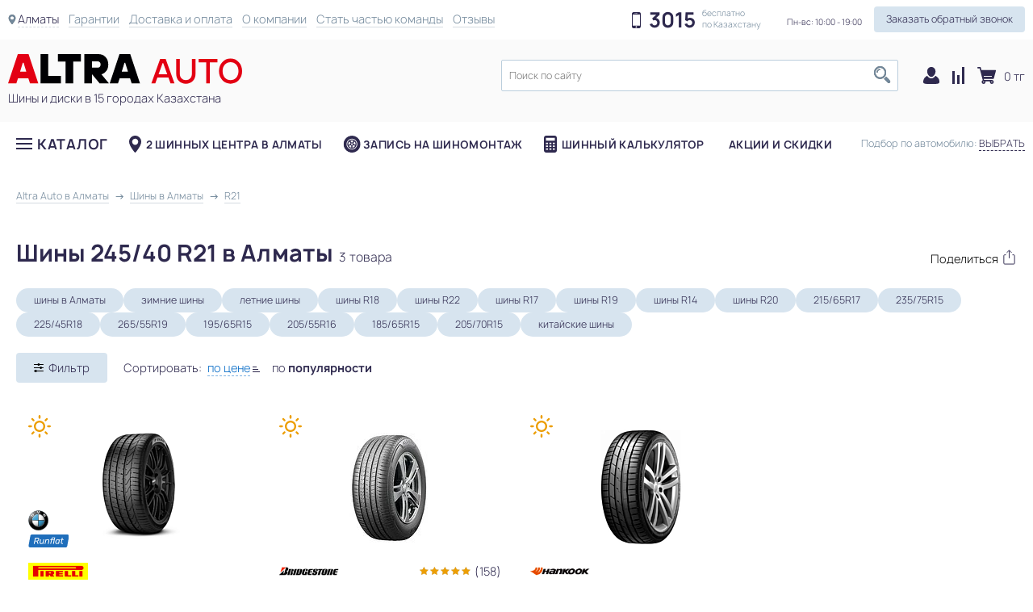

--- FILE ---
content_type: text/html; charset=utf-8
request_url: https://altraauto.kz/almaty/shiny/r21/245/40
body_size: 41990
content:

<!doctype html>


<html class="" lang="ru">

<head>
    <link rel="preload" href="/fonts/manrope-light.otf" as="font" type="font/otf" crossorigin="anonymous">
    <link rel="preload" href="/fonts/manrope-bold.otf" as="font" type="font/otf" crossorigin="anonymous">

            <script>
            window.dataLayer = window.dataLayer || [];

            function gtag() {
                dataLayer.push(arguments);
            }
            gtag('js', new Date());
            var customVars = {
                "custom_map": {}
            };
                                        customVars['custom_map']['dimension3'] = `category`;
                                                gtag('config', 'UA-68222852-1', customVars);
                    </script>
                <!-- End Google Analytics -->

    
    <meta charset="utf-8">
    <meta name="viewport" content="width=device-width, initial-scale=1">
    <link rel="icon" type="image/svg+xml" href="/favicon.svg">

    <meta name="csrf-param" content="_csrf">
<meta name="csrf-token" content="4ZQmUmW1beJQhJtvLwjKM3duJGB43JZxk7_H_KDnWmuz4XQNLOEupWPv0l9aZYF1AgFgDiyD0QTw07OV1tAIOA==">
    <title>Шины 245/40 R21 в Алматы купить в интернет-магазине Altra Auto</title>
    <meta name="description" content="Шины 245/40 R21 по отличной цене вы можете купить в Алматы. Быстрая доставка. Звоните и заказывайте прямо сейчас">
<meta name="robots" content="index, follow">
<meta property="og:type" content="website">
<meta property="og:description" content="Шины 245/40 R21 по отличной цене вы можете купить в Алматы. Быстрая доставка. Звоните и заказывайте прямо сейчас">
<meta property="og:url" content="https://altraauto.kz/almaty/shiny/r21/245/40">
<meta property="og:title" content="Шины 245/40 R21 в Алматы">
<meta property="og:image" content="https://altraauto.kz/media/product/-I4Zn32mzTG3u8C3QecZgZzbckeHLsHD_170x150.png">
<link href="https://altraauto.kz/almaty/shiny/r21/245/40" rel="canonical">
<link href="/assets/c572eaed/jquery.fancybox.css?v=1769712287" rel="stylesheet">
<link href="/assets/c572eaed/helpers/jquery.fancybox-buttons.css?v=1769712287" rel="stylesheet">
<link href="/assets/c572eaed/helpers/jquery.fancybox-thumbs.css?v=1769712287" rel="stylesheet">
<link href="/font-awesome/css/font-awesome.min.css?v=1562587255" rel="stylesheet">
<link href="/dist/css/app.min.css?v=1766476760" rel="stylesheet">            <noscript>
            <img height="1" width="1" style="display:none" src="https://www.facebook.com/tr?id=1835453226649765&ev=PageView&noscript=1" />
        </noscript>
        <script type="application/ld+json">[{"@context":"https:\/\/www.schema.org","@type":"Product","name":"Шины 245\/40 R21 в Алматы","description":"Шины 245\/40 R21 по отличной цене вы можете купить в Алматы. Быстрая доставка. Звоните и заказывайте прямо сейчас","url":"\/almaty\/shiny\/r21\/245\/40","offers":{"@type":"AggregateOffer","priceCurrency ":"KZT","availability":"https:\/\/schema.org\/InStock","lowPrice":50000,"highPrice":263050},"aggregateRating":{"@type":"AggregateRating","ratingCount":158,"ratingValue":4.7,"bestRating":"5"}}]</script>    <!-- End Meta Pixel Code -->
    <script>
        window.shareServices = `whatsapp,telegram,viber`;
        window.currency = ` тг`;
    </script>
</head>

<body class="" data-env="prod">
    <noscript><iframe src="https://www.googletagmanager.com/ns.html?id=GTM-PBFKT56" height="0" width="0" style="display:none;visibility:hidden"></iframe></noscript>
    <script>window.filterJson = {"filterInitialState":{"visibility":{"activeFilter":"TYRE_FILTER","tab":"params","wheelTab":"auto","isParamsExpanded":false,"tyreQuantity":true},"filter":{"TYRE_FILTER":{"runflat":{"title":"","type":"CHECKBOX","default":[],"folded":false,"selected":[],"url_param":"runflat"},"offroad":{"title":"","type":"CHECKBOX","default":[],"folded":false,"selected":[],"url_param":"offroad"},"is_krossover":{"title":"","type":"CHECKBOX","default":[],"folded":false,"selected":[],"url_param":"dlya-krossovera"},"use":{"title":"","type":"CHECKBOX","default":[],"folded":false,"selected":[],"url_param":"use"},"season":{"title":"Сезонность","type":"CHECKBOX","default":["all"],"folded":false,"selected":["all"],"url_param":"seasonality"},"ship":{"title":"Наличие шипов","type":"RADIO","default":["ALL"],"folded":false,"selected":["ALL"],"url_param":"has_spike"},"selected_manufacturers":{"title":"Производитель","type":"CHECKBOX","default":[],"folded":true,"selected":[],"url_param":"brands"},"selected_models":{"title":"Модель","type":"CHECKBOX","default":[],"folded":true,"selected":[],"url_param":"models","depends":"selected_manufacturers"},"s_diameter":{"title":"Диаметр колеса","type":"DROPDOWN","default":[],"folded":false,"selected":["21"],"url_param":"s_diameter"},"width":{"title":"Ширина","type":"DROPDOWN","default":[],"folded":false,"selected":["245"],"url_param":"s_width"},"profile":{"title":"Высота профиля","type":"DROPDOWN","default":[],"folded":false,"selected":["40"],"url_param":"s_profile"},"index_speed":{"title":"Индекс скорости","type":"CHECKBOX","default":[],"folded":true,"selected":[],"url_param":"index_speed"},"index_load":{"title":"Индекс нагрузки","type":"RANGE","default":{"min":0,"max":155},"folded":true,"selected":{"min":null,"max":null},"url_param":"index_load"},"availability":{"title":"Наличие в городе","type":"RADIO","default":[],"folded":true,"selected":[],"url_param":"availability"},"quantity":{"title":"В комплекте","type":"CHECKBOX","default":["gt0"],"folded":false,"selected":["gt0"],"url_param":"quantity"},"price_range":{"title":"Цена","type":"RANGE","default":{"min":11000,"max":511550},"folded":true,"selected":{"min":null,"max":null},"url_param":"regular_price"},"rear_sizes":"","akcii":{"title":"Выбор по акции","type":"CHECKBOX","default":[],"folded":false,"selected":[],"url_param":"akcii","should_not_update":true}}},"fetch":{"lastArea":null,"lastName":null,"lastAvailableValues":[],"url":null,"urlText":null,"isFetching":false,"fetchDataOnInit":false,"info":{"TYRE_FILTER":{"url":"https:\/\/altraauto.kz\/almaty\/shiny","count":3,"priority":["selected_manufacturers","selected_models","s_diameter","season","width","profile"],"urlNoCountry":"https:\/\/altraauto.kz\/shiny","urlWithCountry":"https:\/\/altraauto.kz\/almaty\/shiny"},"HEADER_TYRE_AVTO":{"url":"https:\/\/altraauto.kz\/almaty\/shiny","count":2,"priority":["selected_manufacturers","selected_models","s_diameter","season"],"urlNoCountry":"https:\/\/altraauto.kz\/shiny","urlWithCountry":"https:\/\/altraauto.kz\/almaty\/shiny"},"HEADER_WHEEL_AVTO":{"url":"https:\/\/altraauto.kz\/almaty\/diski","count":2,"priority":["selected_manufacturers","selected_models","d_diameter","material"],"urlNoCountry":"https:\/\/altraauto.kz\/diski","urlWithCountry":"https:\/\/altraauto.kz\/almaty\/diski"}}},"filters":["TYRE_FILTER","HEADER_TYRE_AVTO","HEADER_WHEEL_AVTO"],"auto":{"productType":null,"selectedSize":null,"selectedAuto":{"mark":null,"model":null,"kuz":null,"year":null,"modification":null},"data":{"api":{"sizes":"\/api\/get-sizes","models":"\/api\/car-names","years":"\/api\/years","modifications":"\/api\/modifications"},"marks":[{"label":"Популярные марки","options":[{"value":"toyota","label":"Toyota"},{"value":"hyundai","label":"Hyundai"},{"value":"lada","label":"Лада"},{"value":"kia","label":"Kia"},{"value":"chevrolet","label":"Chevrolet"},{"value":"vaz","label":"ВАЗ"},{"value":"volkswagen","label":"Volkswagen"}]},{"label":"Все марки","options":[{"value":"aro","label":"ARO"},{"value":"abarth","label":"Abarth"},{"value":"acura","label":"Acura"},{"value":"aion","label":"Aion"},{"value":"aito","label":"Aito"},{"value":"aiways","label":"Aiways"},{"value":"aixam","label":"Aixam"},{"value":"alfa-romeo","label":"Alfa Romeo"},{"value":"alpine","label":"Alpine"},{"value":"arcfox","label":"Arcfox"},{"value":"aston-martin","label":"Aston Martin"},{"value":"audi","label":"Audi"},{"value":"avatr","label":"Avatr"},{"value":"baic","label":"BAIC"},{"value":"bjev","label":"BAIC BJEV"},{"value":"baw","label":"BAW"},{"value":"bmw","label":"BMW"},{"value":"bmw-alpina","label":"BMW Alpina"},{"value":"byd","label":"BYD"},{"value":"bajaj","label":"Bajaj"},{"value":"baojun","label":"Baojun"},{"value":"belgee","label":"Belgee"},{"value":"bentley","label":"Bentley"},{"value":"borgward","label":"Borgward"},{"value":"brilliance","label":"Brilliance"},{"value":"bugatti","label":"Bugatti"},{"value":"buick","label":"Buick"},{"value":"cadillac","label":"Cadillac"},{"value":"casalini","label":"Casalini"},{"value":"changan","label":"Changan"},{"value":"changan-qiyuan","label":"Changan Qiyuan Nevo"},{"value":"changhe","label":"Changhe"},{"value":"chery","label":"Chery"},{"value":"cheryexeed","label":"CheryExeed"},{"value":"chirey","label":"Chirey"},{"value":"chrysler","label":"Chrysler"},{"value":"ciimo","label":"Ciimo"},{"value":"cirelli","label":"Cirelli"},{"value":"citroen","label":"Citroën"},{"value":"cupra","label":"Cupra"},{"value":"dr","label":"DR"},{"value":"ds","label":"DS"},{"value":"dacia","label":"Dacia"},{"value":"daewoo","label":"Daewoo"},{"value":"daihatsu","label":"Daihatsu"},{"value":"datsun","label":"Datsun"},{"value":"deepal","label":"Deepal"},{"value":"denza","label":"Denza"},{"value":"dodge","label":"Dodge"},{"value":"dongfeng","label":"Dongfeng"},{"value":"dorcen","label":"Dorcen"},{"value":"emc","label":"EMC"},{"value":"evo","label":"EVO"},{"value":"eagle","label":"Eagle"},{"value":"elaris","label":"Elaris"},{"value":"enovate","label":"Enovate"},{"value":"enranger","label":"Enranger"},{"value":"everus","label":"Everus"},{"value":"evolute","label":"Evolute"},{"value":"exeed","label":"Exeed"},{"value":"faw","label":"FAW"},{"value":"faw-toyota","label":"FAW Toyota"},{"value":"faw-volkswagen","label":"FAW Volkswagen"},{"value":"fangchengbao","label":"Fangchengbao"},{"value":"ferrari","label":"Ferrari"},{"value":"fiat","label":"Fiat"},{"value":"firefly","label":"Firefly"},{"value":"fisker","label":"Fisker"},{"value":"foday","label":"Foday"},{"value":"force","label":"Force"},{"value":"ford","label":"Ford"},{"value":"forthing","label":"Forthing"},{"value":"foton","label":"Foton"},{"value":"gac","label":"GAC"},{"value":"gac-fiat","label":"GAC Fiat"},{"value":"gac-honda","label":"GAC Honda"},{"value":"gac-toyota","label":"GAC Toyota"},{"value":"geo","label":"GEO"},{"value":"gmc","label":"GMC"},{"value":"galaxy","label":"Galaxy"},{"value":"geely","label":"Geely"},{"value":"genesis","label":"Genesis"},{"value":"geometry","label":"Geometry"},{"value":"great-wall","label":"Great Wall (GWM)"},{"value":"haima","label":"Haima"},{"value":"haval","label":"Haval"},{"value":"hawtai","label":"Hawtai"},{"value":"hiphi","label":"HiPhi"},{"value":"hindustan","label":"Hindustan"},{"value":"holden","label":"Holden"},{"value":"honda","label":"Honda"},{"value":"hongqi","label":"Hongqi"},{"value":"huanghai","label":"Huanghai"},{"value":"huansu","label":"Huansu"},{"value":"huasong","label":"Huasong"},{"value":"hummer","label":"Hummer"},{"value":"hycan","label":"Hycan"},{"value":"ich-x","label":"ICH-X"},{"value":"im","label":"IM"},{"value":"ineos","label":"Ineos"},{"value":"infiniti","label":"Infiniti"},{"value":"iran-khodro","label":"Iran Khodro"},{"value":"isuzu","label":"Isuzu"},{"value":"iveco","label":"Iveco"},{"value":"jac","label":"JAC"},{"value":"jmc","label":"JMC"},{"value":"jmev","label":"JMEV"},{"value":"jaecoo","label":"Jaecoo"},{"value":"jaguar","label":"Jaguar"},{"value":"jeep","label":"Jeep"},{"value":"jetour","label":"Jetour"},{"value":"jetta","label":"Jetta"},{"value":"jinbei","label":"Jinbei"},{"value":"jiyue","label":"Jiyue"},{"value":"kg-mobility","label":"KGM"},{"value":"kaiyi","label":"Kaiyi"},{"value":"karry","label":"Karry"},{"value":"keyton","label":"Keyton"},{"value":"kinglong","label":"King Long"},{"value":"knewstar","label":"Knewstar"},{"value":"ldv","label":"LDV"},{"value":"levc","label":"LEVC"},{"value":"lamborghini","label":"Lamborghini"},{"value":"lancia","label":"Lancia"},{"value":"land-rover","label":"Land Rover"},{"value":"landwind","label":"Landwind"},{"value":"leapmotor","label":"Leapmotor"},{"value":"lexus","label":"Lexus"},{"value":"li","label":"Li"},{"value":"lifan","label":"Lifan"},{"value":"ligier","label":"Ligier"},{"value":"lincoln","label":"Lincoln"},{"value":"livan","label":"Livan"},{"value":"lotus","label":"Lotus"},{"value":"lotus-nyo","label":"Lotus NYO"},{"value":"lucid","label":"Lucid"},{"value":"luxgen","label":"Luxgen"},{"value":"lynk-and-co","label":"Lynk\u0026Co"},{"value":"man","label":"MAN"},{"value":"mg","label":"MG"},{"value":"mhero","label":"MHERO"},{"value":"mini","label":"MINI"},{"value":"mahindra","label":"Mahindra"},{"value":"maruti","label":"Maruti"},{"value":"maserati","label":"Maserati"},{"value":"maxus","label":"Maxus"},{"value":"maybach","label":"Maybach"},{"value":"mazda","label":"Mazda"},{"value":"mclaren","label":"McLaren"},{"value":"mercedes","label":"Mercedes-Benz"},{"value":"mercedes-maybach","label":"Mercedes-Maybach"},{"value":"mercury","label":"Mercury"},{"value":"micro","label":"Micro"},{"value":"microcar","label":"Microcar"},{"value":"mitsubishi","label":"Mitsubishi"},{"value":"mosler","label":"Mosler"},{"value":"neta","label":"Neta"},{"value":"nio","label":"Nio"},{"value":"nissan","label":"Nissan"},{"value":"oldsmobile","label":"Oldsmobile"},{"value":"omoda","label":"Omoda"},{"value":"opel","label":"Opel"},{"value":"ora","label":"Ora"},{"value":"oting","label":"Oting"},{"value":"panoz","label":"Panoz"},{"value":"perodua","label":"Perodua"},{"value":"peugeot","label":"Peugeot"},{"value":"plymouth","label":"Plymouth"},{"value":"polaris","label":"Polaris"},{"value":"polestar","label":"Polestar"},{"value":"polestones","label":"Polestones"},{"value":"pontiac","label":"Pontiac"},{"value":"porsche","label":"Porsche"},{"value":"proton","label":"Proton"},{"value":"qiantu","label":"Qiantu"},{"value":"qoros","label":"Qoros"},{"value":"radar","label":"Radar"},{"value":"ram","label":"Ram"},{"value":"ravon","label":"Ravon"},{"value":"rely","label":"Rely"},{"value":"renault","label":"Renault"},{"value":"renault-korea","label":"Renault Korea"},{"value":"renault-samsung","label":"Renault Samsung"},{"value":"riich","label":"Riich"},{"value":"rising","label":"Rising"},{"value":"rivian","label":"Rivian"},{"value":"roewe","label":"Roewe"},{"value":"rolls-royce","label":"Rolls-Royce"},{"value":"rover","label":"Rover"},{"value":"rox","label":"Rox"},{"value":"sev","label":"SEV"},{"value":"swm","label":"SWM"},{"value":"saab","label":"Saab"},{"value":"saturn","label":"Saturn"},{"value":"scion","label":"Scion"},{"value":"seat","label":"Seat"},{"value":"sehol","label":"Sehol"},{"value":"seres","label":"Seres"},{"value":"skoda","label":"Skoda"},{"value":"skywell","label":"Skywell"},{"value":"skyworth","label":"Skyworth"},{"value":"smart","label":"Smart"},{"value":"solaris","label":"Solaris"},{"value":"sollers","label":"Sollers"},{"value":"soueast","label":"Soueast"},{"value":"ssangyong","label":"SsangYong"},{"value":"subaru","label":"Subaru"},{"value":"sunra","label":"Sunra"},{"value":"suzuki","label":"Suzuki"},{"value":"tank","label":"Tank"},{"value":"tata","label":"Tata"},{"value":"tenet","label":"Tenet"},{"value":"tesla","label":"Tesla"},{"value":"togg","label":"Togg"},{"value":"triumph","label":"Triumph"},{"value":"vgv","label":"VGV"},{"value":"vauxhall","label":"Vauxhall"},{"value":"venucia","label":"Venucia"},{"value":"victory","label":"Victory"},{"value":"vinfast","label":"VinFast"},{"value":"volvo","label":"Volvo"},{"value":"vortex","label":"Vortex"},{"value":"voyah","label":"Voyah"},{"value":"weiwang","label":"Weiwang"},{"value":"weltmeister","label":"Weltmeister"},{"value":"wey","label":"Wey"},{"value":"wuling","label":"Wuling"},{"value":"xcite","label":"XCITE"},{"value":"xpeng","label":"XPeng"},{"value":"xiaomi","label":"Xiaomi"},{"value":"yangwang","label":"Yangwang"},{"value":"yema","label":"Yema"},{"value":"zx","label":"ZX"},{"value":"zedriv","label":"Zedriv"},{"value":"zeekr","label":"Zeekr"},{"value":"zotye","label":"Zotye"},{"value":"zotye-jiangnan","label":"Zotye Jiangnan"},{"value":"e-go","label":"e.GO"},{"value":"icar","label":"iCar"},{"value":"gaz","label":"ГАЗ"},{"value":"zaz","label":"ЗАЗ"},{"value":"moskvich","label":"Москвич"},{"value":"tagaz","label":"ТагАЗ"},{"value":"uaz","label":"УАЗ"}]}],"models":null,"years":null,"modifications":null},"isFetching":false,"fetchSizesOnInit":false,"sizes":null,"cars":[]},"filtersData":{"TYRE_FILTER":{"runflat":[{"value":"y","text":"Runflat"}],"offroad":[{"value":"y","text":"Внедорожные шины"}],"is_krossover":[{"value":"y","text":"Шины для кроссовера"}],"use":[{"label":"l","text":"l","value":"l","data":{"count":2332}},{"label":"lg","text":"lg","value":"lg","data":{"count":170}}],"season":[{"value":"all","text":"Все"},{"value":"let","text":"Летние"},{"value":"zim","text":"Зимние"}],"ship":[{"value":"ALL","text":"Все","image":""},{"value":"Y","text":"С шипами","image":"\u003Ci class=\u0022sprt-sel-ship\u0022\u003E\u003C\/i\u003E"},{"value":"N","text":"Фрикционные"}],"selected_manufacturers":[{"text":"Doublecoin","value":"doublecoin","data":{"count":41}},{"text":"TRAZANO","value":"trazano","data":{"count":89}},{"text":"ARIVO","value":"arivo","data":{"count":40}},{"text":"ATLANDER","value":"atlander","data":{"count":29}},{"text":"AUSTONE","value":"austone","data":{"count":37}},{"text":"Attar","value":"attar","data":{"count":40}},{"text":"BARS","value":"bars","data":{"count":11}},{"text":"BFGoodrich","value":"bfgoodrich","data":{"count":7}},{"text":"BRIDGESTONE","value":"bridgestone","data":{"count":152}},{"text":"COMPASAL","value":"compasal","data":{"count":41}},{"text":"CONTYRE","value":"contyre","data":{"count":3}},{"text":"Continental","value":"continental","data":{"count":83}},{"text":"DELMAX","value":"delmax","data":{"count":108}},{"text":"DoubleStar","value":"doublestar","data":{"count":176}},{"text":"General Tire","value":"general-tire","data":{"count":3}},{"text":"Goldstone","value":"goldstone","data":{"count":2}},{"text":"Goodyear","value":"goodyear","data":{"count":134}},{"text":"Grenlander","value":"grenlander","data":{"count":68}},{"text":"Hankook","value":"hankook","data":{"count":118}},{"text":"Ikon","value":"ikon","data":{"count":314}},{"text":"Kumho","value":"kumho","data":{"count":33}},{"text":"LINGLONG","value":"linglong","data":{"count":3}},{"text":"MASSIMO","value":"massimo","data":{"count":13}},{"text":"MAZZINI","value":"mazzini","data":{"count":37}},{"text":"Michelin","value":"michelin","data":{"count":24}},{"text":"NEXEN","value":"nexen","data":{"count":35}},{"text":"NITTO","value":"nitto","data":{"count":1}},{"text":"NORDMAN","value":"nordman","data":{"count":3}},{"text":"Nankang","value":"nankang","data":{"count":7}},{"text":"Nokian","value":"nokian","data":{"count":16}},{"text":"Pirelli","value":"pirelli","data":{"count":95}},{"text":"RAZI","value":"razi","data":{"count":1}},{"text":"ROTALLA","value":"rotalla","data":{"count":34}},{"text":"Roadstone","value":"roadstone","data":{"count":4}},{"text":"SAILUN","value":"sailun","data":{"count":1}},{"text":"SAVA","value":"sava","data":{"count":2}},{"text":"TERCELO","value":"tercelo","data":{"count":41}},{"text":"TIGAR","value":"tigar","data":{"count":3}},{"text":"TOYO","value":"toyo","data":{"count":1}},{"text":"TRIANGLE","value":"triangle","data":{"count":31}},{"text":"Viatti","value":"viatti","data":{"count":288}},{"text":"Yokohama","value":"yokohama","data":{"count":156}},{"text":"Кама","value":"kama","data":{"count":177}}],"selected_models":[{"text":20590,"value":null,"data":{"count":11}},{"text":20591,"value":null,"data":{"count":13}},{"text":20595,"value":null,"data":{"count":7}},{"text":20598,"value":null,"data":{"count":5}},{"text":20600,"value":null,"data":{"count":2}},{"text":20602,"value":null,"data":{"count":5}},{"text":20625,"value":null,"data":{"count":2}},{"text":20635,"value":null,"data":{"count":2}},{"text":20682,"value":null,"data":{"count":2}},{"text":20683,"value":null,"data":{"count":6}},{"text":20695,"value":null,"data":{"count":18}},{"text":20698,"value":null,"data":{"count":11}},{"text":20699,"value":null,"data":{"count":8}},{"text":20703,"value":null,"data":{"count":8}},{"text":20720,"value":null,"data":{"count":2}},{"text":20730,"value":null,"data":{"count":10}},{"text":20878,"value":null,"data":{"count":9}},{"text":20902,"value":null,"data":{"count":2}},{"text":20949,"value":null,"data":{"count":1}},{"text":20951,"value":null,"data":{"count":8}},{"text":20962,"value":null,"data":{"count":1}},{"text":20963,"value":null,"data":{"count":10}},{"text":20965,"value":null,"data":{"count":1}},{"text":21182,"value":null,"data":{"count":1}},{"text":21197,"value":null,"data":{"count":1}},{"text":21199,"value":null,"data":{"count":1}},{"text":21228,"value":null,"data":{"count":10}},{"text":21229,"value":null,"data":{"count":5}},{"text":21625,"value":null,"data":{"count":7}},{"text":21709,"value":null,"data":{"count":1}},{"text":23722,"value":null,"data":{"count":1}},{"text":25107,"value":null,"data":{"count":4}},{"text":27034,"value":null,"data":{"count":2}},{"text":27041,"value":null,"data":{"count":2}},{"text":27044,"value":null,"data":{"count":1}},{"text":27051,"value":null,"data":{"count":1}},{"text":27052,"value":null,"data":{"count":1}},{"text":27070,"value":null,"data":{"count":3}},{"text":27077,"value":null,"data":{"count":1}},{"text":27078,"value":null,"data":{"count":1}},{"text":27081,"value":null,"data":{"count":1}},{"text":27102,"value":null,"data":{"count":1}},{"text":27103,"value":null,"data":{"count":2}},{"text":27106,"value":null,"data":{"count":5}},{"text":27111,"value":null,"data":{"count":1}},{"text":27120,"value":null,"data":{"count":2}},{"text":27123,"value":null,"data":{"count":1}},{"text":27127,"value":null,"data":{"count":2}},{"text":27130,"value":null,"data":{"count":1}},{"text":27136,"value":null,"data":{"count":1}},{"text":27137,"value":null,"data":{"count":1}},{"text":27148,"value":null,"data":{"count":1}},{"text":27149,"value":null,"data":{"count":1}},{"text":27150,"value":null,"data":{"count":2}},{"text":27184,"value":null,"data":{"count":1}},{"text":27202,"value":null,"data":{"count":2}},{"text":27203,"value":null,"data":{"count":1}},{"text":30014,"value":null,"data":{"count":3}},{"text":30041,"value":null,"data":{"count":1}},{"text":30064,"value":null,"data":{"count":1}},{"text":30261,"value":null,"data":{"count":2}},{"text":30291,"value":null,"data":{"count":1}},{"text":30293,"value":null,"data":{"count":1}},{"text":30856,"value":null,"data":{"count":3}},{"text":30871,"value":null,"data":{"count":8}},{"text":30879,"value":null,"data":{"count":3}},{"text":30933,"value":null,"data":{"count":1}},{"text":30934,"value":null,"data":{"count":1}},{"text":31019,"value":null,"data":{"count":5}},{"text":31021,"value":null,"data":{"count":1}},{"text":31022,"value":null,"data":{"count":4}},{"text":31031,"value":null,"data":{"count":2}},{"text":31112,"value":null,"data":{"count":3}},{"text":31113,"value":null,"data":{"count":2}},{"text":31133,"value":null,"data":{"count":9}},{"text":31141,"value":null,"data":{"count":1}},{"text":31150,"value":null,"data":{"count":1}},{"text":31305,"value":null,"data":{"count":2}},{"text":31306,"value":null,"data":{"count":4}},{"text":31367,"value":null,"data":{"count":1}},{"text":31370,"value":null,"data":{"count":2}},{"text":31462,"value":null,"data":{"count":2}},{"text":31742,"value":null,"data":{"count":2}},{"text":31745,"value":null,"data":{"count":11}},{"text":31746,"value":null,"data":{"count":1}},{"text":31766,"value":null,"data":{"count":1}},{"text":31775,"value":null,"data":{"count":4}},{"text":31780,"value":null,"data":{"count":2}},{"text":31912,"value":null,"data":{"count":4}},{"text":31913,"value":null,"data":{"count":1}},{"text":31915,"value":null,"data":{"count":1}},{"text":31956,"value":null,"data":{"count":3}},{"text":31959,"value":null,"data":{"count":2}},{"text":32014,"value":null,"data":{"count":2}},{"text":32048,"value":null,"data":{"count":1}},{"text":32051,"value":null,"data":{"count":1}},{"text":32082,"value":null,"data":{"count":27}},{"text":32148,"value":null,"data":{"count":1}},{"text":32149,"value":null,"data":{"count":3}},{"text":32150,"value":null,"data":{"count":1}},{"text":32151,"value":null,"data":{"count":25}},{"text":32163,"value":null,"data":{"count":1}},{"text":32164,"value":null,"data":{"count":1}},{"text":32165,"value":null,"data":{"count":2}},{"text":32194,"value":null,"data":{"count":1}},{"text":32213,"value":null,"data":{"count":1}},{"text":32288,"value":null,"data":{"count":2}},{"text":32904,"value":null,"data":{"count":1}},{"text":33295,"value":null,"data":{"count":17}},{"text":33299,"value":null,"data":{"count":8}},{"text":33300,"value":null,"data":{"count":7}},{"text":33301,"value":null,"data":{"count":5}},{"text":33302,"value":null,"data":{"count":8}},{"text":33303,"value":null,"data":{"count":6}},{"text":33319,"value":null,"data":{"count":1}},{"text":33405,"value":null,"data":{"count":3}},{"text":33518,"value":null,"data":{"count":4}},{"text":33686,"value":null,"data":{"count":2}},{"text":33752,"value":null,"data":{"count":10}},{"text":33912,"value":null,"data":{"count":16}},{"text":33924,"value":null,"data":{"count":5}},{"text":33950,"value":null,"data":{"count":1}},{"text":33952,"value":null,"data":{"count":1}},{"text":33958,"value":null,"data":{"count":1}},{"text":34325,"value":null,"data":{"count":2}},{"text":34326,"value":null,"data":{"count":9}},{"text":34509,"value":null,"data":{"count":2}},{"text":34575,"value":null,"data":{"count":1}},{"text":34708,"value":null,"data":{"count":5}},{"text":34737,"value":null,"data":{"count":2}},{"text":34801,"value":null,"data":{"count":2}},{"text":35173,"value":null,"data":{"count":6}},{"text":35174,"value":null,"data":{"count":8}},{"text":35175,"value":null,"data":{"count":3}},{"text":35176,"value":null,"data":{"count":2}},{"text":35177,"value":null,"data":{"count":1}},{"text":35185,"value":null,"data":{"count":3}},{"text":35186,"value":null,"data":{"count":13}},{"text":35220,"value":null,"data":{"count":4}},{"text":35222,"value":null,"data":{"count":12}},{"text":35223,"value":null,"data":{"count":11}},{"text":36173,"value":null,"data":{"count":32}},{"text":36191,"value":null,"data":{"count":2}},{"text":36246,"value":null,"data":{"count":5}},{"text":36247,"value":null,"data":{"count":3}},{"text":36248,"value":null,"data":{"count":2}},{"text":36249,"value":null,"data":{"count":1}},{"text":36252,"value":null,"data":{"count":3}},{"text":36253,"value":null,"data":{"count":3}},{"text":36271,"value":null,"data":{"count":5}},{"text":36272,"value":null,"data":{"count":3}},{"text":36273,"value":null,"data":{"count":8}},{"text":36274,"value":null,"data":{"count":14}},{"text":36275,"value":null,"data":{"count":4}},{"text":36276,"value":null,"data":{"count":1}},{"text":36277,"value":null,"data":{"count":13}},{"text":36280,"value":null,"data":{"count":2}},{"text":36319,"value":null,"data":{"count":2}},{"text":36327,"value":null,"data":{"count":3}},{"text":36368,"value":null,"data":{"count":1}},{"text":36375,"value":null,"data":{"count":4}},{"text":36407,"value":null,"data":{"count":4}},{"text":36408,"value":null,"data":{"count":2}},{"text":36410,"value":null,"data":{"count":1}},{"text":36411,"value":null,"data":{"count":7}},{"text":36414,"value":null,"data":{"count":1}},{"text":36429,"value":null,"data":{"count":4}},{"text":36430,"value":null,"data":{"count":2}},{"text":36433,"value":null,"data":{"count":1}},{"text":36443,"value":null,"data":{"count":2}},{"text":36446,"value":null,"data":{"count":2}},{"text":36727,"value":null,"data":{"count":3}},{"text":36728,"value":null,"data":{"count":1}},{"text":36744,"value":null,"data":{"count":3}},{"text":36747,"value":null,"data":{"count":1}},{"text":36772,"value":null,"data":{"count":13}},{"text":37389,"value":null,"data":{"count":5}},{"text":37391,"value":null,"data":{"count":1}},{"text":37394,"value":null,"data":{"count":1}},{"text":37398,"value":null,"data":{"count":4}},{"text":37399,"value":null,"data":{"count":2}},{"text":37400,"value":null,"data":{"count":7}},{"text":37427,"value":null,"data":{"count":3}},{"text":37432,"value":null,"data":{"count":4}},{"text":37434,"value":null,"data":{"count":7}},{"text":37728,"value":null,"data":{"count":1}},{"text":37751,"value":null,"data":{"count":28}},{"text":37761,"value":null,"data":{"count":2}},{"text":37762,"value":null,"data":{"count":11}},{"text":37797,"value":null,"data":{"count":46}},{"text":37801,"value":null,"data":{"count":26}},{"text":37802,"value":null,"data":{"count":5}},{"text":37803,"value":null,"data":{"count":6}},{"text":37805,"value":null,"data":{"count":2}},{"text":37806,"value":null,"data":{"count":3}},{"text":37807,"value":null,"data":{"count":9}},{"text":38568,"value":null,"data":{"count":2}},{"text":38721,"value":null,"data":{"count":1}},{"text":38725,"value":null,"data":{"count":7}},{"text":38726,"value":null,"data":{"count":1}},{"text":38731,"value":null,"data":{"count":18}},{"text":38751,"value":null,"data":{"count":1}},{"text":38752,"value":null,"data":{"count":3}},{"text":38753,"value":null,"data":{"count":2}},{"text":38970,"value":null,"data":{"count":3}},{"text":38973,"value":null,"data":{"count":2}},{"text":38992,"value":null,"data":{"count":1}},{"text":39002,"value":null,"data":{"count":1}},{"text":39021,"value":null,"data":{"count":1}},{"text":39037,"value":null,"data":{"count":10}},{"text":39038,"value":null,"data":{"count":1}},{"text":39040,"value":null,"data":{"count":2}},{"text":39041,"value":null,"data":{"count":9}},{"text":39042,"value":null,"data":{"count":1}},{"text":39043,"value":null,"data":{"count":5}},{"text":39044,"value":null,"data":{"count":8}},{"text":39045,"value":null,"data":{"count":16}},{"text":39055,"value":null,"data":{"count":2}},{"text":39056,"value":null,"data":{"count":1}},{"text":39057,"value":null,"data":{"count":3}},{"text":39185,"value":null,"data":{"count":1}},{"text":39186,"value":null,"data":{"count":1}},{"text":39272,"value":null,"data":{"count":3}},{"text":39274,"value":null,"data":{"count":2}},{"text":39275,"value":null,"data":{"count":2}},{"text":39278,"value":null,"data":{"count":1}},{"text":39279,"value":null,"data":{"count":1}},{"text":39281,"value":null,"data":{"count":2}},{"text":39282,"value":null,"data":{"count":1}},{"text":39283,"value":null,"data":{"count":1}},{"text":39284,"value":null,"data":{"count":1}},{"text":39286,"value":null,"data":{"count":3}},{"text":39290,"value":null,"data":{"count":2}},{"text":39292,"value":null,"data":{"count":2}},{"text":39293,"value":null,"data":{"count":2}},{"text":39296,"value":null,"data":{"count":2}},{"text":39297,"value":null,"data":{"count":1}},{"text":39298,"value":null,"data":{"count":2}},{"text":39299,"value":null,"data":{"count":1}},{"text":39300,"value":null,"data":{"count":1}},{"text":39301,"value":null,"data":{"count":2}},{"text":39320,"value":null,"data":{"count":2}},{"text":39360,"value":null,"data":{"count":10}},{"text":39576,"value":null,"data":{"count":12}},{"text":39579,"value":null,"data":{"count":9}},{"text":39580,"value":null,"data":{"count":1}},{"text":42462,"value":null,"data":{"count":7}},{"text":42464,"value":null,"data":{"count":8}},{"text":42468,"value":null,"data":{"count":1}},{"text":42483,"value":null,"data":{"count":1}},{"text":42487,"value":null,"data":{"count":3}},{"text":42488,"value":null,"data":{"count":1}},{"text":42491,"value":null,"data":{"count":17}},{"text":42498,"value":null,"data":{"count":1}},{"text":42522,"value":null,"data":{"count":5}},{"text":42523,"value":null,"data":{"count":1}},{"text":42538,"value":null,"data":{"count":3}},{"text":42544,"value":null,"data":{"count":4}},{"text":42585,"value":null,"data":{"count":2}},{"text":42588,"value":null,"data":{"count":1}},{"text":43527,"value":null,"data":{"count":1}},{"text":43613,"value":null,"data":{"count":1}},{"text":43615,"value":null,"data":{"count":2}},{"text":43735,"value":null,"data":{"count":1}},{"text":43740,"value":null,"data":{"count":1}},{"text":43742,"value":null,"data":{"count":6}},{"text":43746,"value":null,"data":{"count":6}},{"text":44004,"value":null,"data":{"count":1}},{"text":44008,"value":null,"data":{"count":1}},{"text":44010,"value":null,"data":{"count":1}},{"text":44011,"value":null,"data":{"count":2}},{"text":44019,"value":null,"data":{"count":1}},{"text":44267,"value":null,"data":{"count":1}},{"text":44269,"value":null,"data":{"count":1}},{"text":44270,"value":null,"data":{"count":1}},{"text":44339,"value":null,"data":{"count":6}},{"text":44340,"value":null,"data":{"count":2}},{"text":44341,"value":null,"data":{"count":3}},{"text":44342,"value":null,"data":{"count":4}},{"text":44343,"value":null,"data":{"count":3}},{"text":44369,"value":null,"data":{"count":2}},{"text":44375,"value":null,"data":{"count":5}},{"text":44414,"value":null,"data":{"count":7}},{"text":44421,"value":null,"data":{"count":15}},{"text":44635,"value":null,"data":{"count":1}},{"text":44638,"value":null,"data":{"count":2}},{"text":44662,"value":null,"data":{"count":2}},{"text":44663,"value":null,"data":{"count":2}},{"text":44664,"value":null,"data":{"count":2}},{"text":44670,"value":null,"data":{"count":1}},{"text":44675,"value":null,"data":{"count":2}},{"text":44676,"value":null,"data":{"count":2}},{"text":44677,"value":null,"data":{"count":2}},{"text":44678,"value":null,"data":{"count":2}},{"text":44680,"value":null,"data":{"count":2}},{"text":44682,"value":null,"data":{"count":2}},{"text":44683,"value":null,"data":{"count":2}},{"text":44685,"value":null,"data":{"count":2}},{"text":44687,"value":null,"data":{"count":1}},{"text":44727,"value":null,"data":{"count":1}},{"text":44728,"value":null,"data":{"count":1}},{"text":44730,"value":null,"data":{"count":2}},{"text":44731,"value":null,"data":{"count":17}},{"text":44737,"value":null,"data":{"count":1}},{"text":44739,"value":null,"data":{"count":1}},{"text":44745,"value":null,"data":{"count":1}},{"text":44754,"value":null,"data":{"count":1}},{"text":44760,"value":null,"data":{"count":1}},{"text":44765,"value":null,"data":{"count":1}},{"text":44768,"value":null,"data":{"count":1}},{"text":44769,"value":null,"data":{"count":4}},{"text":44772,"value":null,"data":{"count":1}},{"text":44774,"value":null,"data":{"count":2}},{"text":44776,"value":null,"data":{"count":9}},{"text":44784,"value":null,"data":{"count":1}},{"text":44798,"value":null,"data":{"count":1}},{"text":44802,"value":null,"data":{"count":1}},{"text":44817,"value":null,"data":{"count":2}},{"text":44826,"value":null,"data":{"count":2}},{"text":44843,"value":null,"data":{"count":2}},{"text":44846,"value":null,"data":{"count":1}},{"text":44853,"value":null,"data":{"count":2}},{"text":44875,"value":null,"data":{"count":1}},{"text":44891,"value":null,"data":{"count":2}},{"text":44900,"value":null,"data":{"count":2}},{"text":44902,"value":null,"data":{"count":1}},{"text":44910,"value":null,"data":{"count":1}},{"text":44916,"value":null,"data":{"count":1}},{"text":44921,"value":null,"data":{"count":1}},{"text":44922,"value":null,"data":{"count":2}},{"text":44923,"value":null,"data":{"count":2}},{"text":44924,"value":null,"data":{"count":2}},{"text":44925,"value":null,"data":{"count":1}},{"text":44926,"value":null,"data":{"count":1}},{"text":44928,"value":null,"data":{"count":1}},{"text":44929,"value":null,"data":{"count":1}},{"text":44930,"value":null,"data":{"count":2}},{"text":44931,"value":null,"data":{"count":1}},{"text":44932,"value":null,"data":{"count":1}},{"text":44933,"value":null,"data":{"count":2}},{"text":44935,"value":null,"data":{"count":1}},{"text":44936,"value":null,"data":{"count":1}},{"text":44937,"value":null,"data":{"count":1}},{"text":44938,"value":null,"data":{"count":2}},{"text":44939,"value":null,"data":{"count":1}},{"text":44940,"value":null,"data":{"count":2}},{"text":44941,"value":null,"data":{"count":1}},{"text":44942,"value":null,"data":{"count":2}},{"text":44943,"value":null,"data":{"count":1}},{"text":44944,"value":null,"data":{"count":1}},{"text":44945,"value":null,"data":{"count":2}},{"text":44946,"value":null,"data":{"count":1}},{"text":44974,"value":null,"data":{"count":1}},{"text":44976,"value":null,"data":{"count":1}},{"text":44977,"value":null,"data":{"count":2}},{"text":44978,"value":null,"data":{"count":1}},{"text":44980,"value":null,"data":{"count":1}},{"text":44981,"value":null,"data":{"count":1}},{"text":45039,"value":null,"data":{"count":2}},{"text":45043,"value":null,"data":{"count":1}},{"text":45044,"value":null,"data":{"count":3}},{"text":45045,"value":null,"data":{"count":1}},{"text":45048,"value":null,"data":{"count":1}},{"text":45050,"value":null,"data":{"count":2}},{"text":45052,"value":null,"data":{"count":2}},{"text":45054,"value":null,"data":{"count":2}},{"text":45058,"value":null,"data":{"count":1}},{"text":45060,"value":null,"data":{"count":2}},{"text":45061,"value":null,"data":{"count":2}},{"text":45111,"value":null,"data":{"count":1}},{"text":45124,"value":null,"data":{"count":2}},{"text":45125,"value":null,"data":{"count":1}},{"text":45128,"value":null,"data":{"count":2}},{"text":45129,"value":null,"data":{"count":1}},{"text":45130,"value":null,"data":{"count":1}},{"text":45132,"value":null,"data":{"count":2}},{"text":45133,"value":null,"data":{"count":2}},{"text":45134,"value":null,"data":{"count":1}},{"text":45135,"value":null,"data":{"count":2}},{"text":45137,"value":null,"data":{"count":1}},{"text":45138,"value":null,"data":{"count":2}},{"text":45139,"value":null,"data":{"count":2}},{"text":45188,"value":null,"data":{"count":1}},{"text":45317,"value":null,"data":{"count":2}},{"text":45365,"value":null,"data":{"count":2}},{"text":45366,"value":null,"data":{"count":2}},{"text":45367,"value":null,"data":{"count":2}},{"text":45368,"value":null,"data":{"count":1}},{"text":45369,"value":null,"data":{"count":2}},{"text":45370,"value":null,"data":{"count":1}},{"text":45371,"value":null,"data":{"count":2}},{"text":45372,"value":null,"data":{"count":1}},{"text":45381,"value":null,"data":{"count":1}},{"text":45382,"value":null,"data":{"count":1}},{"text":45592,"value":null,"data":{"count":1}},{"text":45809,"value":null,"data":{"count":2}},{"text":45821,"value":null,"data":{"count":1}},{"text":45867,"value":null,"data":{"count":3}},{"text":45880,"value":null,"data":{"count":2}},{"text":45881,"value":null,"data":{"count":1}},{"text":45882,"value":null,"data":{"count":2}},{"text":45883,"value":null,"data":{"count":1}},{"text":45884,"value":null,"data":{"count":2}},{"text":45885,"value":null,"data":{"count":2}},{"text":45886,"value":null,"data":{"count":2}},{"text":45887,"value":null,"data":{"count":2}},{"text":45888,"value":null,"data":{"count":2}},{"text":45889,"value":null,"data":{"count":1}},{"text":45890,"value":null,"data":{"count":1}},{"text":45891,"value":null,"data":{"count":1}},{"text":45892,"value":null,"data":{"count":1}},{"text":45893,"value":null,"data":{"count":1}},{"text":45894,"value":null,"data":{"count":1}},{"text":45895,"value":null,"data":{"count":1}},{"text":45896,"value":null,"data":{"count":1}},{"text":45897,"value":null,"data":{"count":2}},{"text":45898,"value":null,"data":{"count":2}},{"text":45899,"value":null,"data":{"count":2}},{"text":45900,"value":null,"data":{"count":2}},{"text":45901,"value":null,"data":{"count":1}},{"text":45902,"value":null,"data":{"count":1}},{"text":45903,"value":null,"data":{"count":2}},{"text":45904,"value":null,"data":{"count":2}},{"text":45905,"value":null,"data":{"count":2}},{"text":45907,"value":null,"data":{"count":1}},{"text":45908,"value":null,"data":{"count":1}},{"text":45909,"value":null,"data":{"count":2}},{"text":45910,"value":null,"data":{"count":1}},{"text":45911,"value":null,"data":{"count":2}},{"text":45912,"value":null,"data":{"count":1}},{"text":45913,"value":null,"data":{"count":2}},{"text":45914,"value":null,"data":{"count":2}},{"text":45915,"value":null,"data":{"count":2}},{"text":45916,"value":null,"data":{"count":2}},{"text":45917,"value":null,"data":{"count":2}},{"text":45918,"value":null,"data":{"count":1}},{"text":45919,"value":null,"data":{"count":2}},{"text":45920,"value":null,"data":{"count":1}},{"text":45921,"value":null,"data":{"count":2}},{"text":45922,"value":null,"data":{"count":2}},{"text":45923,"value":null,"data":{"count":2}},{"text":45924,"value":null,"data":{"count":2}},{"text":45925,"value":null,"data":{"count":2}},{"text":45926,"value":null,"data":{"count":1}},{"text":45927,"value":null,"data":{"count":2}},{"text":45929,"value":null,"data":{"count":1}},{"text":45930,"value":null,"data":{"count":1}},{"text":45931,"value":null,"data":{"count":1}},{"text":45932,"value":null,"data":{"count":2}},{"text":45933,"value":null,"data":{"count":2}},{"text":45934,"value":null,"data":{"count":2}},{"text":45935,"value":null,"data":{"count":2}},{"text":45936,"value":null,"data":{"count":1}},{"text":45937,"value":null,"data":{"count":1}},{"text":45938,"value":null,"data":{"count":2}},{"text":45939,"value":null,"data":{"count":2}},{"text":45940,"value":null,"data":{"count":2}},{"text":45941,"value":null,"data":{"count":2}},{"text":45942,"value":null,"data":{"count":2}},{"text":45944,"value":null,"data":{"count":1}},{"text":45946,"value":null,"data":{"count":3}},{"text":45947,"value":null,"data":{"count":2}},{"text":45948,"value":null,"data":{"count":3}},{"text":46074,"value":null,"data":{"count":2}},{"text":46141,"value":null,"data":{"count":2}},{"text":46149,"value":null,"data":{"count":2}},{"text":46150,"value":null,"data":{"count":2}},{"text":46151,"value":null,"data":{"count":1}},{"text":46152,"value":null,"data":{"count":2}},{"text":46247,"value":null,"data":{"count":13}},{"text":46251,"value":null,"data":{"count":2}},{"text":46253,"value":null,"data":{"count":21}},{"text":46255,"value":null,"data":{"count":2}},{"text":46258,"value":null,"data":{"count":2}},{"text":46269,"value":null,"data":{"count":2}},{"text":46270,"value":null,"data":{"count":2}},{"text":46271,"value":null,"data":{"count":2}},{"text":46272,"value":null,"data":{"count":2}},{"text":46273,"value":null,"data":{"count":2}},{"text":46274,"value":null,"data":{"count":2}},{"text":46275,"value":null,"data":{"count":2}},{"text":46286,"value":null,"data":{"count":24}},{"text":46287,"value":null,"data":{"count":13}},{"text":46288,"value":null,"data":{"count":4}},{"text":46308,"value":null,"data":{"count":1}},{"text":46309,"value":null,"data":{"count":11}},{"text":46312,"value":null,"data":{"count":4}},{"text":46313,"value":null,"data":{"count":1}},{"text":46332,"value":null,"data":{"count":3}},{"text":46333,"value":null,"data":{"count":3}},{"text":46336,"value":null,"data":{"count":6}},{"text":46338,"value":null,"data":{"count":2}},{"text":46339,"value":null,"data":{"count":1}},{"text":46340,"value":null,"data":{"count":5}},{"text":46343,"value":null,"data":{"count":1}},{"text":46351,"value":null,"data":{"count":1}},{"text":46352,"value":null,"data":{"count":3}},{"text":46458,"value":null,"data":{"count":1}},{"text":46459,"value":null,"data":{"count":1}},{"text":46475,"value":null,"data":{"count":2}},{"text":46476,"value":null,"data":{"count":1}},{"text":46477,"value":null,"data":{"count":2}},{"text":46481,"value":null,"data":{"count":4}},{"text":46482,"value":null,"data":{"count":1}},{"text":46484,"value":null,"data":{"count":1}},{"text":46485,"value":null,"data":{"count":6}},{"text":46486,"value":null,"data":{"count":1}},{"text":46647,"value":null,"data":{"count":2}},{"text":46648,"value":null,"data":{"count":1}},{"text":46649,"value":null,"data":{"count":1}},{"text":46807,"value":null,"data":{"count":1}},{"text":46808,"value":null,"data":{"count":1}},{"text":46813,"value":null,"data":{"count":9}},{"text":46833,"value":null,"data":{"count":2}},{"text":46834,"value":null,"data":{"count":2}},{"text":46835,"value":null,"data":{"count":1}},{"text":46841,"value":null,"data":{"count":14}},{"text":46860,"value":null,"data":{"count":7}},{"text":46880,"value":null,"data":{"count":4}},{"text":46881,"value":null,"data":{"count":27}},{"text":46882,"value":null,"data":{"count":2}},{"text":46883,"value":null,"data":{"count":12}},{"text":46884,"value":null,"data":{"count":2}},{"text":46885,"value":null,"data":{"count":15}},{"text":46886,"value":null,"data":{"count":2}},{"text":46887,"value":null,"data":{"count":4}},{"text":46889,"value":null,"data":{"count":1}},{"text":46890,"value":null,"data":{"count":40}},{"text":46896,"value":null,"data":{"count":7}},{"text":46897,"value":null,"data":{"count":31}},{"text":46898,"value":null,"data":{"count":8}},{"text":46899,"value":null,"data":{"count":11}},{"text":46900,"value":null,"data":{"count":5}},{"text":46901,"value":null,"data":{"count":1}},{"text":46903,"value":null,"data":{"count":4}},{"text":46904,"value":null,"data":{"count":24}},{"text":47119,"value":null,"data":{"count":4}},{"text":47120,"value":null,"data":{"count":3}},{"text":47121,"value":null,"data":{"count":5}},{"text":47123,"value":null,"data":{"count":4}},{"text":47124,"value":null,"data":{"count":37}},{"text":47125,"value":null,"data":{"count":28}},{"text":47126,"value":null,"data":{"count":3}},{"text":47127,"value":null,"data":{"count":14}},{"text":47128,"value":null,"data":{"count":2}},{"text":47129,"value":null,"data":{"count":3}},{"text":47130,"value":null,"data":{"count":4}},{"text":47131,"value":null,"data":{"count":15}},{"text":47132,"value":null,"data":{"count":3}},{"text":47133,"value":null,"data":{"count":3}},{"text":47134,"value":null,"data":{"count":3}},{"text":47135,"value":null,"data":{"count":1}},{"text":47136,"value":null,"data":{"count":2}},{"text":47137,"value":null,"data":{"count":6}},{"text":47138,"value":null,"data":{"count":12}},{"text":47149,"value":null,"data":{"count":6}},{"text":47152,"value":null,"data":{"count":1}},{"text":47153,"value":null,"data":{"count":6}},{"text":47154,"value":null,"data":{"count":1}},{"text":47155,"value":null,"data":{"count":8}},{"text":47234,"value":null,"data":{"count":3}},{"text":47261,"value":null,"data":{"count":1}},{"text":47278,"value":null,"data":{"count":1}},{"text":47294,"value":null,"data":{"count":7}},{"text":47358,"value":null,"data":{"count":7}},{"text":47359,"value":null,"data":{"count":10}},{"text":47360,"value":null,"data":{"count":1}},{"text":47363,"value":null,"data":{"count":28}},{"text":47364,"value":null,"data":{"count":19}},{"text":47365,"value":null,"data":{"count":9}},{"text":47372,"value":null,"data":{"count":1}},{"text":47375,"value":null,"data":{"count":1}},{"text":47380,"value":null,"data":{"count":3}},{"text":47383,"value":null,"data":{"count":9}},{"text":47384,"value":null,"data":{"count":2}},{"text":47416,"value":null,"data":{"count":6}},{"text":47417,"value":null,"data":{"count":2}},{"text":47424,"value":null,"data":{"count":10}},{"text":47425,"value":null,"data":{"count":5}},{"text":47431,"value":null,"data":{"count":1}},{"text":47448,"value":null,"data":{"count":2}},{"text":47449,"value":null,"data":{"count":1}},{"text":47460,"value":null,"data":{"count":1}},{"text":47462,"value":null,"data":{"count":1}},{"text":47463,"value":null,"data":{"count":1}},{"text":47513,"value":null,"data":{"count":1}},{"text":47567,"value":null,"data":{"count":3}},{"text":47569,"value":null,"data":{"count":19}},{"text":47679,"value":null,"data":{"count":5}},{"text":47682,"value":null,"data":{"count":6}},{"text":47683,"value":null,"data":{"count":7}},{"text":47684,"value":null,"data":{"count":1}},{"text":47685,"value":null,"data":{"count":9}},{"text":47687,"value":null,"data":{"count":1}},{"text":47690,"value":null,"data":{"count":4}},{"text":47695,"value":null,"data":{"count":2}},{"text":47697,"value":null,"data":{"count":2}},{"text":47698,"value":null,"data":{"count":3}},{"text":47711,"value":null,"data":{"count":1}},{"text":47864,"value":null,"data":{"count":14}},{"text":47865,"value":null,"data":{"count":5}},{"text":47866,"value":null,"data":{"count":6}},{"text":47867,"value":null,"data":{"count":15}},{"text":47868,"value":null,"data":{"count":1}},{"text":47881,"value":null,"data":{"count":14}},{"text":47882,"value":null,"data":{"count":2}},{"text":47883,"value":null,"data":{"count":2}},{"text":47886,"value":null,"data":{"count":1}},{"text":47887,"value":null,"data":{"count":13}},{"text":47888,"value":null,"data":{"count":9}},{"text":47890,"value":null,"data":{"count":23}},{"text":47891,"value":null,"data":{"count":22}},{"text":47902,"value":null,"data":{"count":13}},{"text":47903,"value":null,"data":{"count":7}},{"text":47906,"value":null,"data":{"count":1}},{"text":47907,"value":null,"data":{"count":15}},{"text":47908,"value":null,"data":{"count":3}},{"text":47909,"value":null,"data":{"count":2}},{"text":47929,"value":null,"data":{"count":1}},{"text":47930,"value":null,"data":{"count":3}},{"text":47935,"value":null,"data":{"count":2}},{"text":47940,"value":null,"data":{"count":1}},{"text":48020,"value":null,"data":{"count":10}},{"text":48021,"value":null,"data":{"count":11}},{"text":48057,"value":null,"data":{"count":2}},{"text":48068,"value":null,"data":{"count":2}},{"text":48088,"value":null,"data":{"count":6}},{"text":48106,"value":null,"data":{"count":18}},{"text":48107,"value":null,"data":{"count":8}}],"s_diameter":[{"label":"12","text":"12","value":12,"data":{"count":4}},{"value":"12C","text":"12C","label":"12C","data":{"count":3}},{"value":"13C","text":"13C","label":"13C","data":{"count":4}},{"label":"13","text":"13","value":13,"data":{"count":50}},{"label":"14","text":"14","value":14,"data":{"count":211}},{"value":"14C","text":"14C","label":"14C","data":{"count":12}},{"label":"15","text":"15","value":15,"data":{"count":277}},{"value":"15C","text":"15C","label":"15C","data":{"count":34}},{"label":"16","text":"16","value":16,"data":{"count":341}},{"value":"16C","text":"16C","label":"16C","data":{"count":115}},{"value":"17C","text":"17C","label":"17C","data":{"count":2}},{"label":"17","text":"17","value":17,"data":{"count":415}},{"label":"18","text":"18","value":18,"data":{"count":393}},{"label":"19","text":"19","value":19,"data":{"count":209}},{"label":"20","text":"20","value":20,"data":{"count":288}},{"label":"21","text":"21","value":21,"data":{"count":101}},{"label":"22","text":"22","value":22,"data":{"count":39}},{"label":"23","text":"23","value":23,"data":{"count":4}}],"width":[{"label":"6.5","text":"6.5","value":6.5,"data":{"count":1}},{"label":"7","text":"7","value":7,"data":{"count":2}},{"label":"7.5","text":"7.5","value":7.5,"data":{"count":4}},{"label":"10.5","text":"10.5","value":10.5,"data":{"count":5}},{"label":"11.5","text":"11.5","value":11.5,"data":{"count":1}},{"label":"12.5","text":"12.5","value":12.5,"data":{"count":5}},{"label":"13.5","text":"13.5","value":13.5,"data":{"count":1}},{"label":"135","text":"135","value":135,"data":{"count":4}},{"label":"145","text":"145","value":145,"data":{"count":1}},{"label":"155","text":"155","value":155,"data":{"count":15}},{"label":"165","text":"165","value":165,"data":{"count":14}},{"label":"175","text":"175","value":175,"data":{"count":113}},{"label":"185","text":"185","value":185,"data":{"count":263}},{"label":"195","text":"195","value":195,"data":{"count":160}},{"label":"205","text":"205","value":205,"data":{"count":216}},{"label":"215","text":"215","value":215,"data":{"count":309}},{"label":"225","text":"225","value":225,"data":{"count":308}},{"label":"235","text":"235","value":235,"data":{"count":299}},{"label":"245","text":"245","value":245,"data":{"count":159}},{"label":"255","text":"255","value":255,"data":{"count":140}},{"label":"265","text":"265","value":265,"data":{"count":193}},{"label":"275","text":"275","value":275,"data":{"count":124}},{"label":"285","text":"285","value":285,"data":{"count":105}},{"label":"295","text":"295","value":295,"data":{"count":21}},{"label":"305","text":"305","value":305,"data":{"count":6}},{"label":"315","text":"315","value":315,"data":{"count":27}},{"label":"325","text":"325","value":325,"data":{"count":6}}],"profile":[{"label":"7","text":"7","value":7,"data":{"count":2}},{"label":"7.5","text":"7.5","value":7.5,"data":{"count":2}},{"label":"25","text":"25","value":25,"data":{"count":1}},{"label":"30","text":"30","value":30,"data":{"count":17}},{"label":"31","text":"31","value":31,"data":{"count":5}},{"label":"32","text":"32","value":32,"data":{"count":1}},{"label":"33","text":"33","value":33,"data":{"count":2}},{"label":"35","text":"35","value":35,"data":{"count":84}},{"label":"37","text":"37","value":37,"data":{"count":1}},{"label":"40","text":"40","value":40,"data":{"count":134}},{"label":"45","text":"45","value":45,"data":{"count":238}},{"label":"50","text":"50","value":50,"data":{"count":233}},{"label":"55","text":"55","value":55,"data":{"count":467}},{"label":"60","text":"60","value":60,"data":{"count":429}},{"label":"65","text":"65","value":65,"data":{"count":460}},{"label":"70","text":"70","value":70,"data":{"count":257}},{"label":"75","text":"75","value":75,"data":{"count":133}},{"label":"80","text":"80","value":80,"data":{"count":11}},{"label":"85","text":"85","value":85,"data":{"count":1}},{"label":"90","text":"90","value":90,"data":{"count":1}}],"index_speed":[{"label":"M","text":"M - 130 км\/ч","value":"M","data":{"count":1}},{"label":"N","text":"N - 140 км\/ч","value":"N","data":{"count":18}},{"label":"P","text":"P - 150 км\/ч","value":"P","data":{"count":2}},{"label":"Q","text":"Q - 160 км\/ч","value":"Q","data":{"count":145}},{"label":"R","text":"R - 170 км\/ч","value":"R","data":{"count":214}},{"label":"S","text":"S - 180 км\/ч","value":"S","data":{"count":46}},{"label":"T","text":"T - 190 км\/ч","value":"T","data":{"count":980}},{"label":"H","text":"H - 210 км\/ч","value":"H","data":{"count":384}},{"label":"V","text":"V - 240 км\/ч","value":"V","data":{"count":321}},{"label":"W","text":"W - 270 км\/ч","value":"W","data":{"count":168}},{"label":"Y","text":"Y - 300 км\/ч","value":"Y","data":{"count":151}}],"index_load":{"min":0,"max":155},"availability":[{"value":"AVAILABLE","text":"Только в наличии в Алматы"}],"quantity":[{"value":"gt0","text":"Все (включая менее 4шт.)"},{"value":"gt4","text":"В комплекте (4шт. и более)"}],"price_range":{"min":11000,"max":511550},"akcii":[{"value":89,"text":"Расширенная гарантия Nokian","label":"Расширенная гарантия Nokian","data":{"count":3,"actionGroups":[{"group_id":"2","group_label":"Расширенная гарантия"}],"forcedParams":""}},{"value":90,"text":"Расширенная гарантия Viatti","label":"Расширенная гарантия Viatti","data":{"count":55,"actionGroups":[{"group_id":"2","group_label":"Расширенная гарантия"}],"forcedParams":null}},{"value":94,"text":"Расширенная гарантия Pirelli","label":"Расширенная гарантия Pirelli","data":{"count":"","actionGroups":[{"group_id":"2","group_label":"Расширенная гарантия"}],"forcedParams":null}},{"value":98,"text":"Расширенная гарантия Nordman","label":"Расширенная гарантия Nordman","data":{"count":3,"actionGroups":[{"group_id":"2","group_label":"Расширенная гарантия"}],"forcedParams":null}},{"value":201,"text":"Бесплатный шиномонтаж на грузовые ЦМК шины","label":"Бесплатный шиномонтаж на грузовые ЦМК шины","data":{"count":"","actionGroups":[],"forcedParams":""}},{"value":212,"text":"Утилизация шин вместе с ALTRA TYRES","label":"Утилизация шин вместе с ALTRA TYRES","data":{"count":"","actionGroups":[],"forcedParams":""}},{"value":253,"text":"БШ АЙКОН Л\/З 25","label":"БШ АЙКОН Л\/З 25","data":{"count":"","actionGroups":[],"forcedParams":""}},{"value":256,"text":"Расширенная гарантия на Attar","label":"Расширенная гарантия на Attar","data":{"count":"","actionGroups":[],"forcedParams":""}},{"value":264,"text":"БШ БРИДЖСТОУН ЗИМА 25\/26","label":"БШ БРИДЖСТОУН ЗИМА 25\/26","data":{"count":72,"actionGroups":[],"forcedParams":""}},{"value":265,"text":"БШ ПИРЕЛЛИ ЗИМА 25\/26","label":"БШ ПИРЕЛЛИ ЗИМА 25\/26","data":{"count":36,"actionGroups":[],"forcedParams":""}},{"value":266,"text":"БШ КОНТИ ЗИМА 25\/26","label":"БШ КОНТИ ЗИМА 25\/26","data":{"count":55,"actionGroups":[],"forcedParams":""}},{"value":267,"text":"БШ GOODYEAR 25\/26","label":"БШ GOODYEAR 25\/26","data":{"count":73,"actionGroups":[],"forcedParams":""}},{"value":269,"text":"ВИАТТИ ЗИМА БШ 25\/26","label":"ВИАТТИ ЗИМА БШ 25\/26","data":{"count":"","actionGroups":[],"forcedParams":""}},{"value":272,"text":"ATTAR БШ ЗИМА 25\/26","label":"ATTAR БШ ЗИМА 25\/26","data":{"count":"","actionGroups":[],"forcedParams":""}},{"value":274,"text":"Расширенная гарантия на KAMA TYRES","label":"Расширенная гарантия на KAMA TYRES","data":{"count":"","actionGroups":[],"forcedParams":""}},{"value":276,"text":"Скидки на зимние шины PIRELLI -10%","label":"Скидки на зимние шины PIRELLI -10%","data":{"count":15,"actionGroups":[],"forcedParams":""}},{"value":277,"text":"IKON TYRES ЗИМА -10% 2025","label":"IKON TYRES ЗИМА -10% 2025","data":{"count":114,"actionGroups":[],"forcedParams":""}}]}}},"filterData":[]};</script>
    <svg version="1.1" xmlns="http://www.w3.org/2000/svg" xmlns:xlink="http://www.w3.org/1999/xlink" style="display: none;">

    <symbol id="profile_icon" viewBox="0 0 20 21">
        <g clip-path="url(#clip0)">
            <path d="M15.2713 10.8486C15.1938 11.0036 15.0387 11.1586 14.8837 11.3136C13.3333 13.1734 11.5504 14.1032 9.99998 14.1032C8.44959 14.1032 6.66665 13.1734 5.11626 11.3136C4.96122 11.1586 4.8837 11.0036 4.72866 10.8486C2.24804 12.5534 0.620136 13.9483 0.155019 16.8154C-0.620174 20.9224 1.08525 20.9999 9.37983 20.9999C9.61238 20.9999 9.76742 20.9999 9.99998 20.9999C10.2325 20.9999 10.3876 20.9999 10.6201 20.9999C18.9147 20.9999 20.5426 20.9224 19.9225 16.8154C19.4573 13.9483 17.7519 12.5534 15.2713 10.8486Z" />
            <path d="M10.0001 12.2435C12.5582 12.2435 15.1939 8.83395 15.1939 5.50184C15.1939 2.09225 12.8683 0 10.0001 0C7.13185 0 4.88379 2.09225 4.88379 5.50184C4.88379 8.83395 7.36441 12.2435 10.0001 12.2435Z" />
        </g>
        <defs>
            <clipPath id="clip0">
                <rect width="20" height="21" />
            </clipPath>
        </defs>
    </symbol>

    <symbol id="compare_icon" viewBox="0 0 15 21">
        <rect y="5" width="3" height="16" />
        <rect x="6" y="10" width="3" height="11" />
        <rect x="12" width="3" height="21" />
    </symbol>

    <symbol id="cart_icon" viewBox="0 0 25 22">
        <path fill-rule="evenodd" clip-rule="evenodd" d="M0.717446 0.00280978C0.609398 0.0177234 0.505242 0.0548687 0.41099 0.11212C0.316738 0.169371 0.234255 0.245587 0.168301 0.336367C0.102347 0.427146 0.0542289 0.530703 0.0267224 0.641042C-0.000784164 0.751381 -0.00713475 0.866323 0.00803842 0.979243C0.0232116 1.09216 0.0596077 1.20081 0.115126 1.29893C0.170644 1.39706 0.244185 1.48272 0.331506 1.55095C0.418826 1.61918 0.518196 1.66863 0.623882 1.69647C0.729568 1.72431 0.839477 1.72998 0.947267 1.71315H2.86291L3.01615 2.30114L3.62913 4.57268C3.63635 4.5993 3.6448 4.62552 3.65445 4.65128V4.6782C3.66627 4.73327 3.68326 4.78696 3.70519 4.83853C3.71238 4.86551 3.72083 4.89213 3.73051 4.91824L6.15689 14.0845C6.16897 14.1396 6.18624 14.1933 6.20845 14.2448L6.74478 16.3025C5.97732 16.7175 5.44214 17.5388 5.44214 18.4938C5.44214 19.8521 6.51937 20.9524 7.81751 20.9524C9.11564 20.9524 10.1673 19.8521 10.1673 18.4938C10.1673 18.2194 10.0929 17.9671 10.014 17.7188H15.7097C15.6297 17.9663 15.582 18.2205 15.582 18.4938C15.582 19.8521 16.6591 20.9524 17.9573 20.9524C19.2553 20.9524 20.3071 19.8521 20.3071 18.4938C20.3071 17.1356 19.2553 16.0086 17.9573 16.0086L17.9461 16.0085L17.932 16.0086H8.35415L8.02208 14.7257H19.6944C19.8756 14.7258 20.0517 14.6628 20.195 14.5468C20.3384 14.4307 20.4407 14.2681 20.4861 14.0845L23.0146 4.73105C23.0505 4.60293 23.0572 4.46779 23.0343 4.33646C23.0113 4.20513 22.9592 4.08125 22.8823 3.97474C22.8053 3.86824 22.7056 3.78207 22.5911 3.72312C22.4766 3.66418 22.3505 3.63411 22.2229 3.6353H5.08489L4.29307 0.64235C4.24774 0.458706 4.14536 0.296034 4.00203 0.179924C3.85869 0.0638133 3.68253 0.000857743 3.50126 0.000945421H0.947154C0.921574 -0.000313028 0.895952 -0.000313028 0.870372 0.000945421C0.844758 -0.00031514 0.819101 -0.00031514 0.793487 0.000945421C0.767941 -0.0003043 0.742354 -0.0003043 0.716808 0.000945421L0.717446 0.00280978ZM7.74148 17.7207H7.81808C8.23269 17.7207 8.53322 18.0618 8.53322 18.4957C8.53322 18.9296 8.23269 19.2439 7.81808 19.2439C7.40328 19.2439 7.07733 18.9296 7.07733 18.4957C7.07733 18.0882 7.36274 17.7588 7.74148 17.7207ZM17.9321 17.7207C17.9377 17.7206 17.9435 17.7206 17.9492 17.7207L17.9574 17.7207C18.372 17.7207 18.6726 18.0618 18.6726 18.4957C18.6726 18.9296 18.372 19.2439 17.9574 19.2439C17.5426 19.2439 17.2167 18.9296 17.2167 18.4957C17.2167 18.0706 17.5291 17.7341 17.9319 17.7207H17.9321ZM18 11H8V12H18V11Z" />
    </symbol>

    <symbol id="search_icon2" viewBox="0 0 20 21">
        <path d="M19.4498 17.6395L14.8624 12.8185C14.1782 13.9351 13.2714 14.8872 12.208 15.6056L16.7955 20.4222C17.5291 21.1926 18.7162 21.1926 19.4457 20.4222C20.1835 19.6519 20.1835 18.4055 19.4498 17.6395Z" />
        <path d="M14.9988 7.87633C14.9988 3.52704 11.6396 0 7.49734 0C3.35917 0 0 3.52704 0 7.87633C0 12.2256 3.35917 15.7527 7.50146 15.7527C11.6396 15.7483 14.9988 12.2213 14.9988 7.87633ZM7.50146 13.7792C4.39784 13.7792 1.87537 11.1307 1.87537 7.872C1.87537 4.61328 4.39784 1.96908 7.50146 1.96908C10.6051 1.96908 13.1276 4.61761 13.1276 7.87633C13.1276 11.1351 10.601 13.7792 7.50146 13.7792Z" />
        <path d="M3.12402 7.87624H4.37289C4.37289 6.06728 5.77427 4.59588 7.49713 4.59588V3.28027C5.08594 3.28027 3.12402 5.34024 3.12402 7.87624Z" />
    </symbol>

    <symbol id="hamburger_icon" viewBox="0 0 25 19">
        <rect width="25" height="3" />
        <rect y="8" width="25" height="3" />
        <rect y="16" width="25" height="3" />
    </symbol>

    <symbol id="remove" viewBox="0 0 13 13">
        <path fill-rule="evenodd" clip-rule="evenodd" d="M0.590466 0.590954C0.264115 0.917305 0.264116 1.44642 0.590466 1.77277L5.31794 6.50026L0.590834 11.2274C0.264484 11.5537 0.264484 12.0828 0.590834 12.4092C0.917184 12.7355 1.4463 12.7355 1.77265 12.4092L6.49976 7.68207L11.2268 12.4091C11.5532 12.7355 12.0823 12.7355 12.4086 12.4091C12.735 12.0828 12.735 11.5537 12.4086 11.2273L7.68158 6.50026L12.409 1.77281C12.7354 1.44646 12.7354 0.917346 12.409 0.590996C12.0827 0.264645 11.5535 0.264645 11.2272 0.590996L6.49976 5.31844L1.77228 0.590954C1.44593 0.264604 0.916816 0.264604 0.590466 0.590954Z" />
        <path fill-rule="evenodd" clip-rule="evenodd" d="M0.590466 0.590954C0.264115 0.917305 0.264116 1.44642 0.590466 1.77277L5.31794 6.50026L0.590834 11.2274C0.264484 11.5537 0.264484 12.0828 0.590834 12.4092C0.917184 12.7355 1.4463 12.7355 1.77265 12.4092L6.49976 7.68207L11.2268 12.4091C11.5532 12.7355 12.0823 12.7355 12.4086 12.4091C12.735 12.0828 12.735 11.5537 12.4086 11.2273L7.68158 6.50026L12.409 1.77281C12.7354 1.44646 12.7354 0.917346 12.409 0.590996C12.0827 0.264645 11.5535 0.264645 11.2272 0.590996L6.49976 5.31844L1.77228 0.590954C1.44593 0.264604 0.916816 0.264604 0.590466 0.590954Z" />
    </symbol>

    <symbol id="breadcrumb_arrow" viewBox="0 0 10 7">
        <path d="M6.825 0.65L6.3375 1.1375L8.3875 3.1875H0.75V3.975H8.375L6.3375 6.025L6.825 6.5125L9.7625 3.575L6.825 0.65Z" />
        <path d="M6.825 0.65L6.3375 1.1375L8.3875 3.1875H0.75V3.975H8.375L6.3375 6.025L6.825 6.5125L9.7625 3.575L6.825 0.65Z" />
    </symbol>

    <symbol id="star" viewBox="0 0 16 13">
        <g clip-path="url(#clip0)">
            <path d="M7.92574 0.553236L9.88469 4.38818L9.94403 4.50434L10.0732 4.52212L14.4349 5.12247L11.2815 8.12045L11.1841 8.2131L11.2077 8.34548L11.9565 12.549L8.03738 10.5517L7.92339 10.4936L7.80959 10.5521L3.92798 12.5469L4.67645 8.34548L4.70003 8.2131L4.60258 8.12045L1.44921 5.12247L5.81088 4.52212L5.94116 4.50419L6.00019 4.38667L7.92574 0.553236Z" stroke="#CBCBCB" stroke-width="0.5" />
            <path d="M7.92574 0.553236L9.88469 4.38818L9.94403 4.50434L10.0732 4.52212L14.4349 5.12247L11.2815 8.12045L11.1841 8.2131L11.2077 8.34548L11.9565 12.549L8.03738 10.5517L7.92339 10.4936L7.80959 10.5521L3.92798 12.5469L4.67645 8.34548L4.70003 8.2131L4.60258 8.12045L1.44921 5.12247L5.81088 4.52212L5.94116 4.50419L6.00019 4.38667L7.92574 0.553236Z" stroke="#BBCEDD" stroke-width="0.5" />
        </g>
        <defs>
            <clipPath id="clip0">
                <rect width="14.3" height="13" transform="translate(0.900391)" />
            </clipPath>
        </defs>
    </symbol>

    <symbol id="star_gold" viewBox="0 0 15 13">
        <path d="M7.02347 0L9.20694 4.27446L14.0833 4.94565L10.5534 8.30163L11.3904 13L7.02347 10.7745L2.69294 13L3.52993 8.30163L0 4.94565L4.8764 4.27446L7.02347 0Z" fill="#EC9E05" />
    </symbol>

    <symbol id="snow" viewBox="0 0 28 28">
        <path d="M25.1973 15.587L20.9499 16.7255L16.2284 14L20.9489 11.2745L25.1968 12.413C25.2833 12.4365 25.3709 12.4475 25.4564 12.4475C25.8979 12.4475 26.3019 12.153 26.4219 11.706C26.5648 11.1725 26.2484 10.624 25.7148 10.4815L23.3983 9.861L25.1203 8.8665C25.5989 8.5905 25.7624 7.979 25.4863 7.5005C25.2099 7.022 24.5979 6.857 24.1203 7.1345L22.3983 8.129L23.0194 5.8125C23.1624 5.279 22.8458 4.7305 22.3123 4.5875C21.7799 4.444 21.2309 4.7615 21.0879 5.2945L19.9489 9.543L15.2284 12.268V6.817L18.3384 3.707C18.7289 3.3165 18.7289 2.6835 18.3384 2.293C17.9479 1.9025 17.3149 1.9025 16.9244 2.293L15.2284 3.9885V2C15.2284 1.448 14.7804 1 14.2284 1C13.6764 1 13.2284 1.448 13.2284 2V3.9885L11.5324 2.293C11.1424 1.9025 10.5084 1.9025 10.1184 2.293C9.72785 2.6835 9.72785 3.3165 10.1184 3.707L13.2284 6.817V12.2675L8.50785 9.5425L7.36885 5.2935C7.22585 4.76 6.67885 4.4425 6.14385 4.5865C5.61035 4.7295 5.29385 5.278 5.43685 5.8115L6.05785 8.128L4.33585 7.134C3.85735 6.8575 3.24585 7.0215 2.96985 7.5C2.69385 7.9785 2.85735 8.59 3.33585 8.866L5.05785 9.8605L2.74135 10.481C2.20785 10.624 1.89135 11.172 2.03435 11.7055C2.15385 12.1525 2.55785 12.447 2.99935 12.447C3.08485 12.447 3.17235 12.436 3.25885 12.4125L7.50685 11.2745L12.2284 14L7.50735 16.7255L3.25985 15.587C2.72785 15.4445 2.17785 15.7605 2.03485 16.294C1.89185 16.827 2.20835 17.3755 2.74185 17.5185L5.05785 18.1395L3.33585 19.1335C2.85735 19.41 2.69385 20.0215 2.96985 20.5C3.15485 20.821 3.49085 21 3.83685 21C4.00635 21 4.17835 20.957 4.33585 20.866L6.05785 19.8715L5.43735 22.1875C5.29435 22.7205 5.61085 23.269 6.14435 23.412C6.23085 23.4355 6.31835 23.4465 6.40385 23.4465C6.84535 23.4465 7.24935 23.1515 7.36885 22.705L8.50735 18.457L13.2284 15.732V21.183L10.1184 24.293C9.72785 24.6835 9.72785 25.3165 10.1184 25.707C10.5084 26.0975 11.1424 26.0975 11.5324 25.707L13.2284 24.011V26C13.2284 26.552 13.6764 27 14.2284 27C14.7804 27 15.2284 26.552 15.2284 26V24.011L16.9244 25.707C17.1194 25.9025 17.3754 26 17.6314 26C17.8874 26 18.1429 25.9025 18.3384 25.707C18.7289 25.3165 18.7289 24.6835 18.3384 24.293L15.2284 21.183V15.732L19.9494 18.4575L21.0879 22.7055C21.2074 23.1525 21.6114 23.447 22.0534 23.447C22.1389 23.447 22.2263 23.436 22.3128 23.4125C22.8463 23.2695 23.1629 22.721 23.0198 22.188L22.3993 19.872L24.1218 20.8665C24.2789 20.957 24.4503 21 24.6199 21C24.9654 21 25.3013 20.821 25.4868 20.5C25.7628 20.0215 25.5993 19.41 25.1208 19.134L23.3988 18.1395L25.7148 17.5185C26.2484 17.3755 26.5648 16.827 26.4219 16.294C26.2794 15.7605 25.7309 15.4425 25.1973 15.587Z" fill="#0168C5" />
    </symbol>

    <symbol id="sun" viewBox="0 0 28 28">
        <path fill-rule="evenodd" clip-rule="evenodd" d="M14.0242 0C14.6551 0 15.1667 0.511583 15.1667 1.14246V3.52421C15.1667 4.15508 14.6551 4.66667 14.0242 4.66667H13.9758C13.3449 4.66667 12.8333 4.15508 12.8333 3.52421V1.14246C12.8333 0.511583 13.3449 0 13.9758 0H14.0242ZM23.9163 4.11746C24.3626 4.56371 24.362 5.28704 23.9163 5.733L22.2329 7.41737C21.7869 7.86333 21.063 7.86333 20.6173 7.41737L20.5832 7.38325C20.1369 6.937 20.1369 6.21337 20.5826 5.76742L22.2667 4.08333C22.7126 3.63737 23.4366 3.63737 23.8822 4.08333L23.9163 4.11746ZM7.40019 7.40046C7.85578 6.94487 7.85578 6.20608 7.40019 5.7505L5.75052 4.10083C5.29494 3.64496 4.55615 3.64496 4.10056 4.10054C3.64527 4.55612 3.64527 5.29521 4.10086 5.75079L5.75052 7.40046C6.20582 7.85604 6.94461 7.85604 7.40019 7.40046ZM3.5 12.8333C4.14429 12.8333 4.66667 13.3557 4.66667 14C4.66667 14.6443 4.14429 15.1667 3.5 15.1667H1.16667C0.522375 15.1667 0 14.6443 0 14C0 13.3557 0.522375 12.8333 1.16667 12.8333H3.5ZM7.41772 22.2323C7.86368 21.7863 7.86397 21.0633 7.41772 20.6173L7.38301 20.5826C6.93705 20.137 6.21343 20.137 5.76747 20.5826L4.08309 22.267C3.63714 22.713 3.63714 23.4366 4.08309 23.8823L4.1178 23.9167C4.56376 24.3626 5.28709 24.3626 5.73276 23.9167L7.41772 22.2323ZM14.0245 23.3333C14.6554 23.3333 15.1667 23.8449 15.1667 24.4755V26.8578C15.1667 27.4884 14.6554 28 14.0245 28H13.9755C13.3446 28 12.8333 27.4884 12.8333 26.8578V24.4755C12.8333 23.8449 13.3446 23.3333 13.9755 23.3333H14.0245ZM23.9163 23.8825C24.3626 23.4366 24.362 22.713 23.9163 22.267L22.2329 20.5826C21.7869 20.137 21.063 20.137 20.6167 20.5832L20.5832 20.6167C20.1369 21.063 20.1369 21.7869 20.5826 22.2329L22.2667 23.9167C22.7126 24.3626 23.4366 24.3626 23.8822 23.9167L23.9163 23.8825ZM26.8575 12.8333C27.4884 12.8333 28 13.3449 28 13.9758V14.0239C28 14.6551 27.4884 15.1667 26.8575 15.1667H24.4758C23.8449 15.1667 23.3333 14.6551 23.3333 14.0242V13.9761C23.3333 13.3449 23.8449 12.8333 24.4758 12.8333H26.8575ZM14 21C10.134 21 7 17.866 7 14C7 10.134 10.134 7 14 7C17.866 7 21 10.134 21 14C21 17.866 17.866 21 14 21ZM14 18.6667C16.5775 18.6667 18.6667 16.5772 18.6667 14C18.6667 11.4225 16.5775 9.33333 14 9.33333C11.4228 9.33333 9.33333 11.4225 9.33333 14C9.33333 16.5772 11.4228 18.6667 14 18.6667Z" fill="#EC9E05" />
    </symbol>

    <symbol id="shipy" viewBox="0 0 28 28">
        <rect width="28" height="28" fill="white" />
        <path fill-rule="evenodd" clip-rule="evenodd" d="M13.9583 6.21489L4.88385 22.3675H23.0587L13.9583 6.21489ZM15.7983 4.37207C19.1586 10.3601 22.4497 16.3928 25.8143 22.3764C26.4752 23.6079 25.2399 25.0224 24.1817 24.9064C17.3273 24.9064 10.4728 24.9064 3.61835 24.9064C2.79339 24.9019 1.51061 23.7864 2.19304 22.2604C5.56627 16.2411 8.93951 10.2307 12.3128 4.2159C12.5114 3.86339 12.6194 3.6046 12.9606 3.35472C13.5653 2.91298 14.5371 2.77912 15.28 3.57336C15.5046 3.81877 15.6385 4.08203 15.7983 4.37207Z" fill="#E30613" />
        <path d="M10.3478 14.4783H11.5136V20.5724H13.3975V14.4783H14.5583V20.5724H16.5504V14.4783H17.6522V21.7826H10.3478V14.4783Z" fill="#2E294E" />
    </symbol>

    <symbol id="review_agree" viewBox="0 0 20 20">
        <path d="M20 10.1667C20 8.83333 18.9583 8.125 17.5 8.125H13.2917C13.5833 7 13.75 5.91667 13.75 5C13.75 1.375 12.75 0.625 11.875 0.625C11.2917 0.625 10.875 0.666667 10.2917 1.04167C10.125 1.125 10.0417 1.29167 10 1.45833L9.375 4.83334C8.70833 6.625 7 8.16667 5.625 9.20834V18.125C6.08333 18.125 6.66667 18.375 7.20833 18.6667C7.875 19 8.58333 19.3333 9.375 19.3333H15.3333C16.5833 19.3333 17.5 18.3333 17.5 17.4583C17.5 17.2917 17.5 17.125 17.4583 17C18.25 16.7083 18.75 16.0417 18.75 15.2917C18.75 14.9167 18.6667 14.5833 18.5417 14.3333C19 14 19.5 13.4583 19.5 12.7917C19.5 12.4583 19.3333 12.0417 19.0833 11.75C19.625 11.3333 20 10.75 20 10.1667ZM18.7083 10.1667C18.7083 10.9583 17.875 11.0417 17.75 11.4167C17.625 11.8333 18.25 12 18.25 12.75C18.25 13.5417 17.2917 13.5417 17.1667 13.9167C17 14.375 17.4583 14.5417 17.4583 15.2917C17.4583 15.3333 17.4583 15.375 17.4583 15.4167C17.3333 16.0417 16.375 16.0833 16.2083 16.3333C16.0417 16.625 16.25 16.7917 16.25 17.4583C16.25 17.8333 15.8333 18.0833 15.3333 18.0833H9.375C8.91667 18.0833 8.33333 17.8333 7.79167 17.5417C7.29167 17.2917 6.79167 17.0417 6.25 16.9167V10.2917C7.79167 9.125 9.79167 7.33333 10.5833 5.16666C10.5833 5.125 10.5833 5.08334 10.625 5.08334L11.2083 1.95834C11.4167 1.87501 11.5833 1.875 11.9167 1.875C12.0417 1.875 12.5417 2.625 12.5417 5C12.5417 5.91667 12.375 6.95833 12.0417 8.125H11.875C11.5417 8.125 11.25 8.41667 11.25 8.75C11.25 9.08333 11.5417 9.375 11.875 9.375H17.5C18.125 9.375 18.7083 9.66666 18.7083 10.1667Z" fill="#666666" />
        <path d="M20 10.1667C20 8.83333 18.9583 8.125 17.5 8.125H13.2917C13.5833 7 13.75 5.91667 13.75 5C13.75 1.375 12.75 0.625 11.875 0.625C11.2917 0.625 10.875 0.666667 10.2917 1.04167C10.125 1.125 10.0417 1.29167 10 1.45833L9.375 4.83334C8.70833 6.625 7 8.16667 5.625 9.20834V18.125C6.08333 18.125 6.66667 18.375 7.20833 18.6667C7.875 19 8.58333 19.3333 9.375 19.3333H15.3333C16.5833 19.3333 17.5 18.3333 17.5 17.4583C17.5 17.2917 17.5 17.125 17.4583 17C18.25 16.7083 18.75 16.0417 18.75 15.2917C18.75 14.9167 18.6667 14.5833 18.5417 14.3333C19 14 19.5 13.4583 19.5 12.7917C19.5 12.4583 19.3333 12.0417 19.0833 11.75C19.625 11.3333 20 10.75 20 10.1667ZM18.7083 10.1667C18.7083 10.9583 17.875 11.0417 17.75 11.4167C17.625 11.8333 18.25 12 18.25 12.75C18.25 13.5417 17.2917 13.5417 17.1667 13.9167C17 14.375 17.4583 14.5417 17.4583 15.2917C17.4583 15.3333 17.4583 15.375 17.4583 15.4167C17.3333 16.0417 16.375 16.0833 16.2083 16.3333C16.0417 16.625 16.25 16.7917 16.25 17.4583C16.25 17.8333 15.8333 18.0833 15.3333 18.0833H9.375C8.91667 18.0833 8.33333 17.8333 7.79167 17.5417C7.29167 17.2917 6.79167 17.0417 6.25 16.9167V10.2917C7.79167 9.125 9.79167 7.33333 10.5833 5.16666C10.5833 5.125 10.5833 5.08334 10.625 5.08334L11.2083 1.95834C11.4167 1.87501 11.5833 1.875 11.9167 1.875C12.0417 1.875 12.5417 2.625 12.5417 5C12.5417 5.91667 12.375 6.95833 12.0417 8.125H11.875C11.5417 8.125 11.25 8.41667 11.25 8.75C11.25 9.08333 11.5417 9.375 11.875 9.375H17.5C18.125 9.375 18.7083 9.66666 18.7083 10.1667Z" fill="#72889B" />
        <path d="M5 19.375H1.25C0.541667 19.375 0 18.8333 0 18.125V9.375C0 8.66667 0.541667 8.125 1.25 8.125H5C5.70833 8.125 6.25 8.66667 6.25 9.375V18.125C6.25 18.8333 5.70833 19.375 5 19.375ZM1.25 9.375V18.125H5V9.375H1.25Z" fill="#666666" />
        <path d="M5 19.375H1.25C0.541667 19.375 0 18.8333 0 18.125V9.375C0 8.66667 0.541667 8.125 1.25 8.125H5C5.70833 8.125 6.25 8.66667 6.25 9.375V18.125C6.25 18.8333 5.70833 19.375 5 19.375ZM1.25 9.375V18.125H5V9.375H1.25Z" fill="#72889B" />
    </symbol>

    <symbol id="review_disagree" viewBox="0 0 20 20">
        <path d="M20 9.83334C20 11.1667 18.9583 11.875 17.5 11.875H13.2917C13.5833 13 13.75 14.0833 13.75 15C13.75 18.625 12.75 19.375 11.875 19.375C11.2917 19.375 10.875 19.3333 10.2917 18.9583C10.125 18.875 10.0417 18.7083 10 18.5417L9.375 15.1667C8.70833 13.375 7 11.8333 5.625 10.7917V1.875C6.08333 1.875 6.66667 1.62501 7.20833 1.33334C7.875 1.00001 8.58333 0.66667 9.375 0.66667H15.3333C16.5833 0.66667 17.5 1.66667 17.5 2.54167C17.5 2.70834 17.5 2.87501 17.4583 3.00001C18.25 3.29167 18.75 3.95833 18.75 4.70833C18.75 5.08333 18.6667 5.41667 18.5417 5.66667C19 6 19.5 6.54166 19.5 7.20833C19.5 7.54166 19.3333 7.95833 19.0833 8.25C19.625 8.66666 20 9.25 20 9.83334ZM18.7083 9.83334C18.7083 9.04167 17.875 8.95834 17.75 8.58334C17.625 8.16667 18.25 8 18.25 7.25C18.25 6.45833 17.2917 6.45834 17.1667 6.08334C17 5.625 17.4583 5.45833 17.4583 4.70833C17.4583 4.66666 17.4583 4.625 17.4583 4.58333C17.3333 3.95833 16.375 3.91666 16.2083 3.66666C16.0417 3.375 16.25 3.20834 16.25 2.54167C16.25 2.16667 15.8333 1.91667 15.3333 1.91667H9.375C8.91667 1.91667 8.33333 2.16666 7.79167 2.45833C7.29167 2.70833 6.79167 2.95833 6.25 3.08333V9.70833C7.79167 10.875 9.79167 12.6667 10.5833 14.8333C10.5833 14.875 10.5833 14.9167 10.625 14.9167L11.2083 18.0417C11.4167 18.125 11.5833 18.125 11.9167 18.125C12.0417 18.125 12.5417 17.375 12.5417 15C12.5417 14.0833 12.375 13.0417 12.0417 11.875H11.875C11.5417 11.875 11.25 11.5833 11.25 11.25C11.25 10.9167 11.5417 10.625 11.875 10.625H17.5C18.125 10.625 18.7083 10.3333 18.7083 9.83334Z" fill="#666666" />
        <path d="M20 9.83334C20 11.1667 18.9583 11.875 17.5 11.875H13.2917C13.5833 13 13.75 14.0833 13.75 15C13.75 18.625 12.75 19.375 11.875 19.375C11.2917 19.375 10.875 19.3333 10.2917 18.9583C10.125 18.875 10.0417 18.7083 10 18.5417L9.375 15.1667C8.70833 13.375 7 11.8333 5.625 10.7917V1.875C6.08333 1.875 6.66667 1.62501 7.20833 1.33334C7.875 1.00001 8.58333 0.66667 9.375 0.66667H15.3333C16.5833 0.66667 17.5 1.66667 17.5 2.54167C17.5 2.70834 17.5 2.87501 17.4583 3.00001C18.25 3.29167 18.75 3.95833 18.75 4.70833C18.75 5.08333 18.6667 5.41667 18.5417 5.66667C19 6 19.5 6.54166 19.5 7.20833C19.5 7.54166 19.3333 7.95833 19.0833 8.25C19.625 8.66666 20 9.25 20 9.83334ZM18.7083 9.83334C18.7083 9.04167 17.875 8.95834 17.75 8.58334C17.625 8.16667 18.25 8 18.25 7.25C18.25 6.45833 17.2917 6.45834 17.1667 6.08334C17 5.625 17.4583 5.45833 17.4583 4.70833C17.4583 4.66666 17.4583 4.625 17.4583 4.58333C17.3333 3.95833 16.375 3.91666 16.2083 3.66666C16.0417 3.375 16.25 3.20834 16.25 2.54167C16.25 2.16667 15.8333 1.91667 15.3333 1.91667H9.375C8.91667 1.91667 8.33333 2.16666 7.79167 2.45833C7.29167 2.70833 6.79167 2.95833 6.25 3.08333V9.70833C7.79167 10.875 9.79167 12.6667 10.5833 14.8333C10.5833 14.875 10.5833 14.9167 10.625 14.9167L11.2083 18.0417C11.4167 18.125 11.5833 18.125 11.9167 18.125C12.0417 18.125 12.5417 17.375 12.5417 15C12.5417 14.0833 12.375 13.0417 12.0417 11.875H11.875C11.5417 11.875 11.25 11.5833 11.25 11.25C11.25 10.9167 11.5417 10.625 11.875 10.625H17.5C18.125 10.625 18.7083 10.3333 18.7083 9.83334Z" fill="#72889B" />
        <path d="M5 0.625H1.25C0.541667 0.625 0 1.16667 0 1.875V10.625C0 11.3333 0.541667 11.875 1.25 11.875H5C5.70833 11.875 6.25 11.3333 6.25 10.625V1.875C6.25 1.16667 5.70833 0.625 5 0.625ZM1.25 10.625V1.875H5V10.625H1.25Z" fill="#666666" />
        <path d="M5 0.625H1.25C0.541667 0.625 0 1.16667 0 1.875V10.625C0 11.3333 0.541667 11.875 1.25 11.875H5C5.70833 11.875 6.25 11.3333 6.25 10.625V1.875C6.25 1.16667 5.70833 0.625 5 0.625ZM1.25 10.625V1.875H5V10.625H1.25Z" fill="#72889B" />
    </symbol>

    <symbol id="arrow_submenu" viewBox="0 0 7 5">
        <path d="M0.5 1.00049L3.5 4.00049L6.5 1.00049" stroke-linecap="round" />
        <path d="M0.5 1.00049L3.5 4.00049L6.5 1.00049" stroke-linecap="round" />
    </symbol>

    <symbol id="minus" viewBox="0 0 12 3">
        <path d="M0.625 0.522916V2.22917H12V0.522916H0.625Z" />
        <path d="M0.625 0.522916V2.22917H12V0.522916H0.625Z" />
    </symbol>

    <symbol id="plus" viewBox="0 0 14 14">
        <path d="M13.625 6.52292H7.99167V0.889583H6.28542V6.52292H0.625V8.22917H6.28542V13.8896H7.99167V8.22917H13.625V6.52292Z" />
        <path d="M13.625 6.52292H7.99167V0.889583H6.28542V6.52292H0.625V8.22917H6.28542V13.8896H7.99167V8.22917H13.625V6.52292Z" />
    </symbol>

    <symbol id="close" viewBox="0 0 17 16">
        <path fill-rule="evenodd" clip-rule="evenodd" d="M0.82004 0.727211C0.418386 1.12887 0.418385 1.78009 0.820039 2.18176L6.63836 8.00019L0.820494 13.8182C0.41884 14.2198 0.41884 14.871 0.820494 15.2727C1.22215 15.6744 1.87336 15.6744 2.27501 15.2727L8.09287 9.45473L13.9107 15.2727C14.3124 15.6743 14.9636 15.6743 15.3652 15.2727C15.7669 14.871 15.7669 14.2198 15.3652 13.8181L9.54739 8.00019L15.3657 2.18179C15.7673 1.78013 15.7673 1.12891 15.3657 0.727244C14.964 0.325582 14.3128 0.325581 13.9112 0.727243L8.09287 6.54564L2.27456 0.727211C1.8729 0.325549 1.22169 0.325549 0.82004 0.727211Z" />
        <path fill-rule="evenodd" clip-rule="evenodd" d="M0.82004 0.727211C0.418386 1.12887 0.418385 1.78009 0.820039 2.18176L6.63836 8.00019L0.820494 13.8182C0.41884 14.2198 0.41884 14.871 0.820494 15.2727C1.22215 15.6744 1.87336 15.6744 2.27501 15.2727L8.09287 9.45473L13.9107 15.2727C14.3124 15.6743 14.9636 15.6743 15.3652 15.2727C15.7669 14.871 15.7669 14.2198 15.3652 13.8181L9.54739 8.00019L15.3657 2.18179C15.7673 1.78013 15.7673 1.12891 15.3657 0.727244C14.964 0.325582 14.3128 0.325581 13.9112 0.727243L8.09287 6.54564L2.27456 0.727211C1.8729 0.325549 1.22169 0.325549 0.82004 0.727211Z" />
    </symbol>

    <symbol id="compare_delete_icon" viewBox="0 0 13 16" fill="none">
        <rect x="3" y="14" width="9" height="0.999999" transform="rotate(-90 3 14)" fill="#666666" />
        <rect x="3" y="14" width="9" height="0.999999" transform="rotate(-90 3 14)" fill="#72889B" />
        <rect x="9" y="14" width="9" height="0.999999" transform="rotate(-90 9 14)" fill="#666666" />
        <rect x="9" y="14" width="9" height="0.999999" transform="rotate(-90 9 14)" fill="#72889B" />
        <rect x="6" y="14" width="8" height="0.999999" transform="rotate(-90 6 14)" fill="#666666" />
        <rect x="6" y="14" width="8" height="0.999999" transform="rotate(-90 6 14)" fill="#72889B" />
        <rect x="1.5" y="1.5" width="10" height="14" stroke="#666666" />
        <rect x="1.5" y="1.5" width="10" height="14" stroke="#72889B" />
        <rect x="0.25" y="2.25" width="12.5" height="0.5" stroke="#666666" stroke-width="0.5" />
        <rect x="0.25" y="2.25" width="12.5" height="0.5" stroke="#72889B" stroke-width="0.5" />
        <rect x="5.25" y="0.25" width="2.5" height="0.5" stroke="#666666" stroke-width="0.5" />
        <rect x="5.25" y="0.25" width="2.5" height="0.5" stroke="#72889B" stroke-width="0.5" />
    </symbol>

    <symbol id="compare_lock_icon" viewBox="0 0 13 17" fill="none">
        <path fill-rule="evenodd" clip-rule="evenodd" d="M10.9725 4C10.7238 1.75002 8.81628 0 6.5 0C4.01472 0 2 2.01472 2 4.5V7.5C2 9.98528 4.01472 12 6.5 12C8.98528 12 11 9.98528 11 7.5V6H10V7.5C10 9.433 8.433 11 6.5 11C4.567 11 3 9.433 3 7.5V4.5C3 2.567 4.567 1 6.5 1C8.26324 1 9.72194 2.30385 9.96456 4H10.9725Z" fill="#666666" />
        <path fill-rule="evenodd" clip-rule="evenodd" d="M10.9725 4C10.7238 1.75002 8.81628 0 6.5 0C4.01472 0 2 2.01472 2 4.5V7.5C2 9.98528 4.01472 12 6.5 12C8.98528 12 11 9.98528 11 7.5V6H10V7.5C10 9.433 8.433 11 6.5 11C4.567 11 3 9.433 3 7.5V4.5C3 2.567 4.567 1 6.5 1C8.26324 1 9.72194 2.30385 9.96456 4H10.9725Z" fill="#72889B" />
        <path d="M2 6.5C1.17157 6.5 0.5 7.17157 0.5 8V15C0.5 15.8284 1.17157 16.5 2 16.5H11C11.8284 16.5 12.5 15.8284 12.5 15V8C12.5 7.17157 11.8284 6.5 11 6.5H2Z" fill="white" />
        <path d="M2 6.5C1.17157 6.5 0.5 7.17157 0.5 8V15C0.5 15.8284 1.17157 16.5 2 16.5H11C11.8284 16.5 12.5 15.8284 12.5 15V8C12.5 7.17157 11.8284 6.5 11 6.5H2Z" stroke="#666666" />
        <path d="M2 6.5C1.17157 6.5 0.5 7.17157 0.5 8V15C0.5 15.8284 1.17157 16.5 2 16.5H11C11.8284 16.5 12.5 15.8284 12.5 15V8C12.5 7.17157 11.8284 6.5 11 6.5H2Z" stroke="#72889B" />
        <rect x="6" y="11" width="1" height="3" fill="#666666" />
        <rect x="6" y="11" width="1" height="3" fill="#72889B" />
        <circle cx="6.5" cy="10.5" r="1.5" fill="#666666" />
        <circle cx="6.5" cy="10.5" r="1.5" fill="#72889B" />
    </symbol>

    <symbol id="compare_lock_icon_active" viewBox="0 0 13 17" fill="none">
        <path fill-rule="evenodd" clip-rule="evenodd" d="M11 4.5V7.5C11 9.98528 8.98528 12 6.5 12C4.01472 12 2 9.98528 2 7.5V4.5C2 2.01472 4.01472 0 6.5 0C8.98528 0 11 2.01472 11 4.5ZM6.5 1C4.567 1 3 2.567 3 4.5V7.5C3 9.433 4.567 11 6.5 11C8.433 11 10 9.433 10 7.5V4.5C10 2.567 8.433 1 6.5 1Z" fill="#666666" />
        <path fill-rule="evenodd" clip-rule="evenodd" d="M11 4.5V7.5C11 9.98528 8.98528 12 6.5 12C4.01472 12 2 9.98528 2 7.5V4.5C2 2.01472 4.01472 0 6.5 0C8.98528 0 11 2.01472 11 4.5ZM6.5 1C4.567 1 3 2.567 3 4.5V7.5C3 9.433 4.567 11 6.5 11C8.433 11 10 9.433 10 7.5V4.5C10 2.567 8.433 1 6.5 1Z" fill="#72889B" />
        <path d="M2 6.5C1.17157 6.5 0.5 7.17157 0.5 8V15C0.5 15.8284 1.17157 16.5 2 16.5H11C11.8284 16.5 12.5 15.8284 12.5 15V8C12.5 7.17157 11.8284 6.5 11 6.5H2Z" fill="#666666" />
        <path d="M2 6.5C1.17157 6.5 0.5 7.17157 0.5 8V15C0.5 15.8284 1.17157 16.5 2 16.5H11C11.8284 16.5 12.5 15.8284 12.5 15V8C12.5 7.17157 11.8284 6.5 11 6.5H2Z" fill="#72889B" />
        <path d="M2 6.5C1.17157 6.5 0.5 7.17157 0.5 8V15C0.5 15.8284 1.17157 16.5 2 16.5H11C11.8284 16.5 12.5 15.8284 12.5 15V8C12.5 7.17157 11.8284 6.5 11 6.5H2Z" stroke="#666666" />
        <path d="M2 6.5C1.17157 6.5 0.5 7.17157 0.5 8V15C0.5 15.8284 1.17157 16.5 2 16.5H11C11.8284 16.5 12.5 15.8284 12.5 15V8C12.5 7.17157 11.8284 6.5 11 6.5H2Z" stroke="#72889B" />
        <rect x="6" y="11" width="1" height="3" fill="white" />
        <circle cx="6.5" cy="10.5" r="1.5" fill="white" />
    </symbol>

    <symbol id="arrow-left" fill="none " viewBox="0 0 18 12">
        <path d="M16.7868 7C17.3391 7 17.7868 6.55228 17.7868 6C17.7868 5.44772 17.3391 5 16.7868 5L16.7868 7ZM1.75384 7L16.7868 7L16.7868 5L1.75384 5L1.75384 7Z" fill="#666666" />
        <path d="M16.7868 7C17.3391 7 17.7868 6.55228 17.7868 6C17.7868 5.44772 17.3391 5 16.7868 5L16.7868 7ZM1.75384 7L16.7868 7L16.7868 5L1.75384 5L1.75384 7Z" fill="#72889B" />
        <path d="M6.51428 11L1.50329 6L6.51428 1" stroke="#666666" stroke-width="2" stroke-linecap="round" />
        <path d="M6.51428 11L1.50329 6L6.51428 1" stroke="#72889B" stroke-width="2" stroke-linecap="round" />
    </symbol>

    <symbol id="arrow-right-thin" fill="none " viewBox="0 0 18 12">
        <path d="M16.7868 7C17.3391 7 17.7868 6.55228 17.7868 6C17.7868 5.44772 17.3391 5 16.7868 5L16.7868 7ZM1.75384 7L16.7868 7L16.7868 5L1.75384 5L1.75384 7Z" fill="#666666" />
        <path d="M16.7868 7C17.3391 7 17.7868 6.55228 17.7868 6C17.7868 5.44772 17.3391 5 16.7868 5L16.7868 7ZM1.75384 7L16.7868 7L16.7868 5L1.75384 5L1.75384 7Z" fill="#72889B" />
        <path d="M6.51428 11L1.50329 6L6.51428 1" stroke="#666666" stroke-width="2" stroke-linecap="round" />
        <path d="M6.51428 11L1.50329 6L6.51428 1" stroke="#72889B" stroke-width="2" stroke-linecap="round" />
    </symbol>

    <symbol id="checkmark" viewBox="0 0 12 10" fill="none">
        <path d="M1 5.03846L4.46154 8.5C4.46154 8.5 8.77997 3.47833 10.8077 1" stroke="#12A153" stroke-width="2" stroke-linecap="round" />
    </symbol>
    <symbol id="circle" viewBox="0 0 81 81" fill="none">
        <circle cx="40.5" cy="40.5" r="37.5" stroke="#12A153" stroke-width="6" />
    </symbol>
    <symbol id="download-doc" viewBox="0 0 11 14" fill="none">
        <path fill-rule="evenodd" clip-rule="evenodd" d="M10 14H11V13V4V3.58579L10.7071 3.29289L7.70711 0.292893L7.41421 0H7H1H0V1V13V14H1H10ZM10 13V12V4L7 1H2H1V2V12V13H2H9H10ZM5 3H2V4H5V3ZM2 5H9V6H2V5ZM9 7H2V8H9V7ZM2 9H9V10H2V9ZM9 11H2V12H9V11Z" fill="#666666" />
        <path fill-rule="evenodd" clip-rule="evenodd" d="M10 14H11V13V4V3.58579L10.7071 3.29289L7.70711 0.292893L7.41421 0H7H1H0V1V13V14H1H10ZM10 13V12V4L7 1H2H1V2V12V13H2H9H10ZM5 3H2V4H5V3ZM2 5H9V6H2V5ZM9 7H2V8H9V7ZM2 9H9V10H2V9ZM9 11H2V12H9V11Z" fill="#72889B" />
        <path d="M11 4H7V0L11 4Z" fill="#666666" />
        <path d="M11 4H7V0L11 4Z" fill="#72889B" />
    </symbol>



    <symbol width="81" height="81" viewBox="0 0 81 81" fill="none">
        <circle cx="40.5" cy="40.5" r="37.5" stroke="#12A153" stroke-width="6" />
    </symbol>

    <symbol id="mobile_icon" viewBox="0 0 503.604 503.604">
        <g>
            <path d="M337.324,0H167.192c-28.924,0-53.5,23.584-53.5,52.5v398.664c0,28.916,24.056,52.44,52.98,52.44l170.412-0.184
			c28.92,0,52.58-23.528,52.58-52.448l0.248-398.5C389.908,23.452,366.364,0,337.324,0z M227.68,31.476h49.36
			c4.336,0,7.868,3.52,7.868,7.868c0,4.348-3.532,7.868-7.868,7.868h-49.36c-4.348,0-7.868-3.52-7.868-7.868
			C219.812,34.996,223.332,31.476,227.68,31.476z M198.02,33.98c2.916-2.912,8.224-2.952,11.136,0c1.46,1.456,2.324,3.5,2.324,5.588
			c0,2.048-0.864,4.088-2.324,5.548c-1.452,1.46-3.504,2.32-5.548,2.32c-2.084,0-4.088-0.86-5.588-2.32
			c-1.452-1.456-2.28-3.5-2.28-5.548C195.736,37.48,196.568,35.436,198.02,33.98z M250.772,488.008
			c-12.984,0-23.544-10.568-23.544-23.548c0-12.984,10.56-23.548,23.544-23.548s23.544,10.564,23.544,23.548
			C274.316,477.44,263.752,488.008,250.772,488.008z M365.488,424.908H141.232V74.756h224.256V424.908z"/>
        </g>
    </symbol>

    <symbol id="preloader">
        <g transform="translate(50 50)">
            <g>
                <animateTransform attributeName="transform" type="rotate" values="0;45" keyTimes="0;1" dur="0.2s" repeatCount="indefinite"></animateTransform><path d="M29.491524206117255 -5.5 L37.491524206117255 -5.5 L37.491524206117255 5.5 L29.491524206117255 5.5 A30 30 0 0 1 24.742744050198738 16.964569457146712 L24.742744050198738 16.964569457146712 L30.399598299691117 22.621423706639092 L22.621423706639096 30.399598299691114 L16.964569457146716 24.742744050198734 A30 30 0 0 1 5.5 29.491524206117255 L5.5 29.491524206117255 L5.5 37.491524206117255 L-5.499999999999997 37.491524206117255 L-5.499999999999997 29.491524206117255 A30 30 0 0 1 -16.964569457146705 24.742744050198738 L-16.964569457146705 24.742744050198738 L-22.621423706639085 30.399598299691117 L-30.399598299691117 22.621423706639092 L-24.742744050198738 16.964569457146712 A30 30 0 0 1 -29.491524206117255 5.500000000000009 L-29.491524206117255 5.500000000000009 L-37.491524206117255 5.50000000000001 L-37.491524206117255 -5.500000000000001 L-29.491524206117255 -5.500000000000002 A30 30 0 0 1 -24.742744050198738 -16.964569457146705 L-24.742744050198738 -16.964569457146705 L-30.399598299691117 -22.621423706639085 L-22.621423706639092 -30.399598299691117 L-16.964569457146712 -24.742744050198738 A30 30 0 0 1 -5.500000000000011 -29.491524206117255 L-5.500000000000011 -29.491524206117255 L-5.500000000000012 -37.491524206117255 L5.499999999999998 -37.491524206117255 L5.5 -29.491524206117255 A30 30 0 0 1 16.964569457146702 -24.74274405019874 L16.964569457146702 -24.74274405019874 L22.62142370663908 -30.39959829969112 L30.399598299691117 -22.6214237066391 L24.742744050198738 -16.964569457146716 A30 30 0 0 1 29.491524206117255 -5.500000000000013 M0 -20A20 20 0 1 0 0 20 A20 20 0 1 0 0 -20" fill="#1c4595"></path></g></g>
    </symbol>

</svg>
    

<!-- mobile_menu -->
<div class="mobile_menu">
    <div class="mobile_menu_layout"></div>
    <div class="mobile_menu_close"></div>

    <div class="mobile_menu_wrapper">
        <div class="mobile_menu_wrapper_block mobile_menu_autopodbor">
            <div class="mobile_menu_top-bar">
                <button class="mobile_menu_top-bar__btn mobile_menu_top-bar__btn_1 select_car show_more" data-show-block="mobile-menu-filter">
                    <a href="#">
                        <img src="/images/icon/car_icon.svg" alt=""><span class="selected_auto_name">Подбор по автомобилю</span>
                    </a>
                </button>
                <button class="mobile_menu_top-bar__back mobile_menu_top-bar__btn mobile_menu_top-bar__btn_1 show_more" data-show-block="mobile-menu-filter">←&nbsp;Назад</button>
                <button class="mobile_menu_top-bar__close mobile_menu_top-bar__btn mobile_menu_top-bar__btn_2 close">
                    <svg width="16" height="16" viewBox="0 0 16 16" fill="none" xmlns="http://www.w3.org/2000/svg">
                        <path fill-rule="evenodd" clip-rule="evenodd" d="M0.727022 0.727272C0.325368 1.12893 0.325367 1.78016 0.727021 2.18182L6.54534 8.00025L0.727476 13.8182C0.325822 14.2199 0.325822 14.8711 0.727476 15.2728C1.12913 15.6744 1.78034 15.6744 2.18199 15.2728L7.99986 9.4548L13.8177 15.2727C14.2193 15.6744 14.8706 15.6744 15.2722 15.2727C15.6739 14.8711 15.6739 14.2199 15.2722 13.8182L9.45438 8.00025L15.2727 2.18185C15.6743 1.78019 15.6743 1.12897 15.2727 0.727305C14.871 0.325643 14.2198 0.325643 13.8181 0.727304L7.99986 6.5457L2.18154 0.727272C1.77989 0.32561 1.12868 0.32561 0.727022 0.727272Z" fill="#CBCBCB" />
                        <path fill-rule="evenodd" clip-rule="evenodd" d="M0.727022 0.727272C0.325368 1.12893 0.325367 1.78016 0.727021 2.18182L6.54534 8.00025L0.727476 13.8182C0.325822 14.2199 0.325822 14.8711 0.727476 15.2728C1.12913 15.6744 1.78034 15.6744 2.18199 15.2728L7.99986 9.4548L13.8177 15.2727C14.2193 15.6744 14.8706 15.6744 15.2722 15.2727C15.6739 14.8711 15.6739 14.2199 15.2722 13.8182L9.45438 8.00025L15.2727 2.18185C15.6743 1.78019 15.6743 1.12897 15.2727 0.727305C14.871 0.325643 14.2198 0.325643 13.8181 0.727304L7.99986 6.5457L2.18154 0.727272C1.77989 0.32561 1.12868 0.32561 0.727022 0.727272Z" fill="#BBCEDD" />
                    </svg>
                </button>
            </div>
            <!-- react filter HeaderMini desktop container -->
            <div class="toogleBlock mobile-menu-filter" id="selectAutoPopupPhone"></div>
        </div>

        <div class="mobile_menu_wrapper_block mobile_menu_product_filter">
            <div class="mobile_menu_top-bar">
                <button class="mobile_menu_top-bar__back mobile_menu_top-bar__btn mobile_menu_top-bar__btn_1">←&nbsp;Назад</button>
                <button class="mobile_menu_top-bar__close mobile_menu_top-bar__btn mobile_menu_top-bar__btn_2 close">
                    <svg width="16" height="16" viewBox="0 0 16 16" fill="none" xmlns="http://www.w3.org/2000/svg">
                        <path fill-rule="evenodd" clip-rule="evenodd" d="M0.727022 0.727272C0.325368 1.12893 0.325367 1.78016 0.727021 2.18182L6.54534 8.00025L0.727476 13.8182C0.325822 14.2199 0.325822 14.8711 0.727476 15.2728C1.12913 15.6744 1.78034 15.6744 2.18199 15.2728L7.99986 9.4548L13.8177 15.2727C14.2193 15.6744 14.8706 15.6744 15.2722 15.2727C15.6739 14.8711 15.6739 14.2199 15.2722 13.8182L9.45438 8.00025L15.2727 2.18185C15.6743 1.78019 15.6743 1.12897 15.2727 0.727305C14.871 0.325643 14.2198 0.325643 13.8181 0.727304L7.99986 6.5457L2.18154 0.727272C1.77989 0.32561 1.12868 0.32561 0.727022 0.727272Z" fill="#CBCBCB" />
                        <path fill-rule="evenodd" clip-rule="evenodd" d="M0.727022 0.727272C0.325368 1.12893 0.325367 1.78016 0.727021 2.18182L6.54534 8.00025L0.727476 13.8182C0.325822 14.2199 0.325822 14.8711 0.727476 15.2728C1.12913 15.6744 1.78034 15.6744 2.18199 15.2728L7.99986 9.4548L13.8177 15.2727C14.2193 15.6744 14.8706 15.6744 15.2722 15.2727C15.6739 14.8711 15.6739 14.2199 15.2722 13.8182L9.45438 8.00025L15.2727 2.18185C15.6743 1.78019 15.6743 1.12897 15.2727 0.727305C14.871 0.325643 14.2198 0.325643 13.8181 0.727304L7.99986 6.5457L2.18154 0.727272C1.77989 0.32561 1.12868 0.32561 0.727022 0.727272Z" fill="#BBCEDD" />
                    </svg>
                </button>
            </div>
            <div class="filter" id="mobileMenuProductFilter"></div>
        </div>

        <div class="mobile_menu_wrapper_block category_menu">
            <ul>
                			        			            <li class="ts_link">
			            	<a href="/services/almaty">2 шинных центра в Алматы</a>
			            </li>
                                        <li class="tyre_link">
                        <a href="/tyre-service-record">Запись на шиномонтаж</a>
                    </li>
                    <li class="calc_link">
                        <a href="/calc">Шинный калькулятор</a>
                    </li>
                                <li>
                    <div class="show_more show_more_link" data-show-block="mobile-menu-shiny">
                        <a class="category_menu__product-link" href="https://altraauto.kz/almaty/shiny">Шины</a>
                    </div>
                    <ul class="toogleBlock mobile-menu-shiny">
                        <li><a class="category_menu__product-link mobile-menu-shiny__link mobile-menu-shiny__link_summer" href="https://altraauto.kz/almaty/shiny/summer">Летние</a></li>
                        <li><a class="category_menu__product-link mobile-menu-shiny__link mobile-menu-shiny__link_winter" href="https://altraauto.kz/almaty/shiny/winter">Зимние</a></li>
                    </ul>
                </li>
                                    <li>
                        <div class="show_more show_more_link" data-show-block="mobile-menu-truck-disk">
                            <a class="category_menu__product-link" href="https://altraauto.kz/almaty/diski">Диски</a>
                        </div>
                        <ul class="toogleBlock mobile-menu-truck-disk">
                            <li>
                                <a class="category_menu__product-link" href="https://altraauto.kz/almaty/diski">Легковые</a>
                            </li>
                            <li>
                                <a class="category_menu__product-link" href="https://altraauto.kz/almaty/gruz-diski">Грузовые</a>
                            </li>
                            <li>
                                <a class="category_menu__product-link" href="https://altraauto.kz/almaty/diski/shtampovanniye">Штампованные</a>
                            </li>
                            <li>
                                <a class="category_menu__product-link" href="https://altraauto.kz/almaty/diski/legkosplavniye">Легкосплавные</a>
                            </li>
                        </ul>
                    </li>
                                <li>
                    <div class="show_more show_more_link" data-show-block="mobile-menu-truck-shiny">
                        <a class="category_menu__product-link" href="https://altraauto.kz/almaty/gruz-shiny">Грузовые шины</a>
                    </div>
                    <ul class="toogleBlock mobile-menu-truck-shiny">
                        <li>
                            <a class="category_menu__product-link" href="https://altraauto.kz/almaty/gruz-shiny/cmk">ЦМК шины</a>
                        </li>
                        <li>
                            <a class="category_menu__product-link" href="https://altraauto.kz/almaty/gruz-shiny/comb">Комбинированные</a>
                        </li>
                        <li>
                            <a class="category_menu__product-link" href="https://altraauto.kz/almaty/gruz-shiny/renovated">Восстановленные</a>
                        </li>
                                                <li>
                            <a href="/gruzcalc">Калькулятор стоимости эксплуатации ЦМК шин</a>
                        </li>
                    </ul>
                </li>
                <li>
                    <div class="">
                        <a class="category_menu__product-link" href="https://altraauto.kz/almaty/shiny?use=lg">Легкогрузовые шины</a>
                    </div>
                </li>
                <li>
                    <div class="">
                        <a class="category_menu__product-link" href="https://altraauto.kz/almaty/shiny?dlya-krossovera">Шины для кроссоверов</a>
                    </div>
                </li>
                <li>
                    <div class="">
                        <a class="category_menu__product-link" href="https://altraauto.kz/almaty/gruz-shiny/st">Индустриальные шины (КГШ)</a>
                    </div>
                </li>
                <li>
                    <div class="">
                        <a class="category_menu__product-link" href="https://altraauto.kz/almaty/gruz-shiny/sh">Сельскохозяйственные</a>
                    </div>
                </li>
                <li>
                    <div class="">
                        <a class="category_menu__product-link" href="https://altraauto.kz/almaty/shiny?offroad">Внедорожные</a>
                    </div>
                </li>
                                                                                        <li>
                        <a href="/akcii">Акции и скидки</a>                    </li>
                                                </ul>
        </div>

        <div class="mobile_menu_wrapper_block page_menu">
            <ul>
                <li>
                    <a href="/warranty">Гарантии</a>                </li>
                                    <li>
                        <a href="/dostavka">Доставка и оплата</a>                    </li>
                                                    <li>
                    <a href="/about">О компании</a>                </li>
                                    <li>
                        <a href="/otzivi">Отзывы</a>                    </li>
                            </ul>
        </div>

        <div class="mobile_menu_wrapper_block user_menu">
            <ul>
                
                    <li>
                        <a href="#" data-button="login" class="show_more">
                            <img src="/images/icon/profile_icon2.svg" alt=""> Войти в личный кабинет</a>
                        </a>
                    </li>

                            </ul>
        </div>

        <div class="mobile_menu_wrapper_block contact_menu">
            <div class="contact_menu_phone">
                <a href="tel:3015" class="contact_menu_phone_number">3015</a>
                <p class="contact_menu_phone_desc">бесплатно по Казахстану</p>
            </div>
            <div class="contact_menu_externals">
                <a href="mailto:shop@altra.kz" class="contact_menu_mail _contact_menu_link">shop@altra.kz</a>
                <div class="contact_menu_social">
                    <a target="_blank" href="https://vk.com/tyreservicekz" class="contact_menu_social_item _vk"></a>
                    <a target="_blank" href="https://www.instagram.com/tyreservice.kz/" class="contact_menu_social_item _in"></a>
                    <a target="_blank" href="https://www.facebook.com/tyreservice01" class="contact_menu_social_item _fb"></a>
                </div>
            </div>
        </div>
    </div>
</div>
<!-- mobile_menu -->
<header id="header" class="">
	<!--header-->
	<div class="header_wrapper">
		<div class="header_top ">
			<div class="header_top_menu">
				<ul>
					<li class="select_city">
						<a href="#" class="showPopup" data-show-popup="#selectCityPopup">
							Алматы							<div id="selectCityPopup" class="wrapper-nav-popup">
								<div class="background-popup"></div>
								<div class="nav-popup-content">
									<div class="nav-popup-close">
										<svg class="inline-svg-icon">
											<use xlink:href="#remove"></use>
										</svg>
									</div>
									<div class="nav-popup-title">Укажите свой город</div>
									<ul class="nav-popup-regions">
																				<li>
											<span href="#" class="change-region-link" data-href="https://altraauto.kz/site/change-region?city=aksai&return=%2Falmaty%2Fshiny%2Fr21%2F245%2F40">
												Аксай											</span>
										</li>
																				<li>
											<span href="#" class="change-region-link" data-href="https://altraauto.kz/site/change-region?city=aktau&return=%2Falmaty%2Fshiny%2Fr21%2F245%2F40">
												Актау											</span>
										</li>
																				<li>
											<span href="#" class="change-region-link" data-href="https://altraauto.kz/site/change-region?city=aktobe&return=%2Falmaty%2Fshiny%2Fr21%2F245%2F40">
												Актобе											</span>
										</li>
																				<li>
											<span href="#" class="change-region-link" data-href="https://altraauto.kz/site/change-region?city=almaty&return=%2Falmaty%2Fshiny%2Fr21%2F245%2F40">
												Алматы											</span>
										</li>
																				<li>
											<span href="#" class="change-region-link" data-href="https://altraauto.kz/site/change-region?city=astana&return=%2Falmaty%2Fshiny%2Fr21%2F245%2F40">
												Астана											</span>
										</li>
																				<li>
											<span href="#" class="change-region-link" data-href="https://altraauto.kz/site/change-region?city=atyrau&return=%2Falmaty%2Fshiny%2Fr21%2F245%2F40">
												Атырау											</span>
										</li>
																				<li>
											<span href="#" class="change-region-link" data-href="https://altraauto.kz/site/change-region?city=balhash&return=%2Falmaty%2Fshiny%2Fr21%2F245%2F40">
												Балхаш											</span>
										</li>
																				<li>
											<span href="#" class="change-region-link" data-href="https://altraauto.kz/site/change-region?city=zhanaozen&return=%2Falmaty%2Fshiny%2Fr21%2F245%2F40">
												Жанаозен											</span>
										</li>
																				<li>
											<span href="#" class="change-region-link" data-href="https://altraauto.kz/site/change-region?city=zhezkazgan&return=%2Falmaty%2Fshiny%2Fr21%2F245%2F40">
												Жезказган											</span>
										</li>
																				<li>
											<span href="#" class="change-region-link" data-href="https://altraauto.kz/site/change-region?city=kandyagash&return=%2Falmaty%2Fshiny%2Fr21%2F245%2F40">
												Кандыагаш											</span>
										</li>
																				<li>
											<span href="#" class="change-region-link" data-href="https://altraauto.kz/site/change-region?city=karaganda&return=%2Falmaty%2Fshiny%2Fr21%2F245%2F40">
												Караганда											</span>
										</li>
																				<li>
											<span href="#" class="change-region-link" data-href="https://altraauto.kz/site/change-region?city=kokshetau&return=%2Falmaty%2Fshiny%2Fr21%2F245%2F40">
												Кокшетау											</span>
										</li>
																				<li>
											<span href="#" class="change-region-link" data-href="https://altraauto.kz/site/change-region?city=kostanai&return=%2Falmaty%2Fshiny%2Fr21%2F245%2F40">
												Костанай											</span>
										</li>
																				<li>
											<span href="#" class="change-region-link" data-href="https://altraauto.kz/site/change-region?city=kulsary&return=%2Falmaty%2Fshiny%2Fr21%2F245%2F40">
												Кульсары											</span>
										</li>
																				<li>
											<span href="#" class="change-region-link" data-href="https://altraauto.kz/site/change-region?city=kyzylorda&return=%2Falmaty%2Fshiny%2Fr21%2F245%2F40">
												Кызылорда											</span>
										</li>
																				<li>
											<span href="#" class="change-region-link" data-href="https://altraauto.kz/site/change-region?city=lisakovsk&return=%2Falmaty%2Fshiny%2Fr21%2F245%2F40">
												Лисаковск											</span>
										</li>
																				<li>
											<span href="#" class="change-region-link" data-href="https://altraauto.kz/site/change-region?city=pavlodar&return=%2Falmaty%2Fshiny%2Fr21%2F245%2F40">
												Павлодар											</span>
										</li>
																				<li>
											<span href="#" class="change-region-link" data-href="https://altraauto.kz/site/change-region?city=petropavlovsk&return=%2Falmaty%2Fshiny%2Fr21%2F245%2F40">
												Петропавловск											</span>
										</li>
																				<li>
											<span href="#" class="change-region-link" data-href="https://altraauto.kz/site/change-region?city=rudnyi&return=%2Falmaty%2Fshiny%2Fr21%2F245%2F40">
												Рудный											</span>
										</li>
																				<li>
											<span href="#" class="change-region-link" data-href="https://altraauto.kz/site/change-region?city=semei&return=%2Falmaty%2Fshiny%2Fr21%2F245%2F40">
												Семей											</span>
										</li>
																				<li>
											<span href="#" class="change-region-link" data-href="https://altraauto.kz/site/change-region?city=stepnogorsk&return=%2Falmaty%2Fshiny%2Fr21%2F245%2F40">
												Степногорск											</span>
										</li>
																				<li>
											<span href="#" class="change-region-link" data-href="https://altraauto.kz/site/change-region?city=taldykorgan&return=%2Falmaty%2Fshiny%2Fr21%2F245%2F40">
												Талдыкорган											</span>
										</li>
																				<li>
											<span href="#" class="change-region-link" data-href="https://altraauto.kz/site/change-region?city=taraz&return=%2Falmaty%2Fshiny%2Fr21%2F245%2F40">
												Тараз											</span>
										</li>
																				<li>
											<span href="#" class="change-region-link" data-href="https://altraauto.kz/site/change-region?city=temirtau&return=%2Falmaty%2Fshiny%2Fr21%2F245%2F40">
												Темиртау											</span>
										</li>
																				<li>
											<span href="#" class="change-region-link" data-href="https://altraauto.kz/site/change-region?city=tengiz&return=%2Falmaty%2Fshiny%2Fr21%2F245%2F40">
												Тенгиз											</span>
										</li>
																				<li>
											<span href="#" class="change-region-link" data-href="https://altraauto.kz/site/change-region?city=turkestan&return=%2Falmaty%2Fshiny%2Fr21%2F245%2F40">
												Туркестан											</span>
										</li>
																				<li>
											<span href="#" class="change-region-link" data-href="https://altraauto.kz/site/change-region?city=uralsk&return=%2Falmaty%2Fshiny%2Fr21%2F245%2F40">
												Уральск											</span>
										</li>
																				<li>
											<span href="#" class="change-region-link" data-href="https://altraauto.kz/site/change-region?city=ust-kamenogorsk&return=%2Falmaty%2Fshiny%2Fr21%2F245%2F40">
												Усть-Каменогорск											</span>
										</li>
																				<li>
											<span href="#" class="change-region-link" data-href="https://altraauto.kz/site/change-region?city=hromtau&return=%2Falmaty%2Fshiny%2Fr21%2F245%2F40">
												Хромтау											</span>
										</li>
																				<li>
											<span href="#" class="change-region-link" data-href="https://altraauto.kz/site/change-region?city=shalkar&return=%2Falmaty%2Fshiny%2Fr21%2F245%2F40">
												Шалкар											</span>
										</li>
																				<li>
											<span href="#" class="change-region-link" data-href="https://altraauto.kz/site/change-region?city=shymkent&return=%2Falmaty%2Fshiny%2Fr21%2F245%2F40">
												Шымкент											</span>
										</li>
																				<li>
											<span href="#" class="change-region-link" data-href="https://altraauto.kz/site/change-region?city=ekibastuz&return=%2Falmaty%2Fshiny%2Fr21%2F245%2F40">
												Экибастуз											</span>
										</li>
																			</ul>
								</div>
							</div>
						</a>
												<div class="confirm-city confirm-city_hidden wrapper-nav-popup"
							 data-current-region="almaty">
							<div class="background-popup"></div>
							<div class="nav-popup-content confirm-city__content">
								<div class="nav-popup-close">
									<svg class="inline-svg-icon">
										<use xlink:href="#remove"></use>
									</svg>
								</div>
								<div class="confirm-city__title">Ваш город:</div>
								<div class="confirm-city__city"><span></span>?</div>
								<div class="confirm-city__btns">
									<button class="confirm-city__btn confirm-city__btn_yes new_button _blue">Да</button>
									<button
											class="confirm-city__btn confirm-city__btn_no new_button _white">Нет</button>
								</div>
							</div>
						</div>
											</li>
					<li>
						<a href="/warranty">Гарантии</a>					</li>
										<li>
						<a href="/dostavka">Доставка и оплата</a>					</li>
															<li>
						<a href="/about">О компании</a>					</li>
															<li>
						<a href="/work">Стать частью команды</a>					</li>
															<li>
						<a href="/otzivi">Отзывы</a>					</li>
									</ul>
			</div>
			<div class="header_top_contacts">
				<div class="header_phone" data-target-headerCallback>
	<div class="phone_wrapper">
		<svg class="inline-svg-icon">
			<use xlink:href="#mobile_icon"></use>
		</svg>
	</div>
		<a href="tel:3015" class="header_phone_number">3015</a>
	<p class="header_phone_desc">бесплатно<br>по Казахстану</p>
	</div>
<div class="header_work_time">
			<div>Пн-вс: 10:00 - 19:00</div>
		</div>

				<div class="header_call">
																	<button class="btn _gray" data-target-headerCallback>Заказать обратный звонок</button>
															</div>
			</div>
		</div>
	</div>

	<div class="fixed_header_wrapper">
		<div class="header_wrapper _background">
			<div class="header_center">
				<div class="header_logo">
					<a href="/almaty"
					   class="hamburger">
						<svg class="inline-svg-icon">
							<use xlink:href="#hamburger_icon"></use>
						</svg>
					</a>
											<a
						   href="/almaty">
							<img src="/images/logo_clean.svg" class="logo_ts" alt="">
							<div class="_text">Шины и диски в 15 городах Казахстана</div>
						</a>
									</div>

				<div class="header_choice_car">
					<div class="choice_car">
						<div class="showPopup" data-show-popup="#selectAutoPopupTablet">
							Подбор по автомобилю: <a href="#"><span class="selected_auto_name">Выбрать</span></a>
							<!-- react filter HeaderMini tablet container -->
							<div id="selectAutoPopupTablet" class="wrapper-nav-popup _center"></div>
						</div>

					</div>
				</div>

				<div class="header_search">
					<div class="form_wrapper">
						<form action="/search">
							<input maxlength="3500" type="text" id="search" name="search"
								   value="" class="ui-autocomplete-input"
								   autocomplete="off" role="textbox" aria-autocomplete="list" aria-haspopup="true"
								   placeholder="Поиск по сайту">
							<button type="submit"></button>
						</form>
					</div>
				</div>

								<div class="header_tablet_contacts">
					<div class="header_phone" data-target-headerCallback>
	<div class="phone_wrapper">
		<svg class="inline-svg-icon">
			<use xlink:href="#mobile_icon"></use>
		</svg>
	</div>
		<a href="tel:3015" class="header_phone_number">3015</a>
	<p class="header_phone_desc">бесплатно<br>по Казахстану</p>
	</div>
<div class="header_work_time">
			<div>Пн-вс: 10:00 - 19:00</div>
		</div>

				</div>
				
				<div class="header_information">
					<div class="action_wrapper">
						<ul>
							<li class="action_wrapper_search">
								<a href="#" class="show_search">
									<svg class="inline-svg-icon">
										<use xlink:href="#search_icon2"></use>
									</svg>
								</a>
							</li>
							
							<li class="action_wrapper_profile">
								<a href="#" data-button="login">
									<svg class="inline-svg-icon">
										<use xlink:href="#profile_icon"></use>
									</svg>
								</a>
							</li>

							
							<li class="action_wrapper_compare">
								
<a href="javascript:void(0);">
    <div id="compareCount">
        <svg class="inline-svg-icon">
            <use xlink:href="#compare_icon"></use>
        </svg>
                    <div class="_help">
                К сравнению добавлено 0 товаров
            </div>
            </div>
</a>


							</li>

																					<li class="action_wrapper_cart">
								<a rel="nofollow" href="#" class="showPopup" data-show-popup="#orderPopup">
									<svg class="inline-svg-icon">
										<use xlink:href="#cart_icon"></use>
									</svg>
									<div id="wrapperOrderPopup" class="wrapperOrderPopup">
										
    <div class="_help">
        В корзину добавлено 0 товаров
    </div>
<span class="sum">
    0 тг
</span>
    <span class="forCount"></span>
									</div>
								</a>
							</li>
							
						</ul>
					</div>
				</div>
			</div>
		</div>
				<div class="header_wrapper">
			<div class="header_bottom">
				<nav class="header-navigation">
					<ul class="header-navigation__list main-menu-list">
						<li class="main-menu-list__item menu-lvl1">
							<span class="main-menu-list__item-title catalog-tab-title">
								<span class="catalog-tab-title__hamburger"></span>
								<span class="catalog-tab-title__title">Каталог</span>
							</span>
							<div class="menu-lvl1__list-wrapper">
								<ul class="menu-lvl1__list">
																		<li class="menu-lvl1__li menu-lvl2">
										<div class="menu-lvl1__li-title nav-link-title menu-lvl1__li-title_arrow"><a
											   class="nav-link-title__href"
											   href="https://altraauto.kz/almaty/shiny"><span
													  class="nav-link-title__text">Шины</span></a></div>
										<ul class="menu-lvl2__list">
											<li class="menu-lvl2__li">
												<a class="menu-lvl2__li-title nav-link-title"
												   href="https://altraauto.kz/almaty/shiny/summer">
													<span class="nav-link-title__text">Летние</span>
												</a>
											</li>
											<li class="menu-lvl2__li">
												<a class="menu-lvl2__li-title nav-link-title"
												   href="https://altraauto.kz/almaty/shiny/winter">
													<span class="nav-link-title__text">Зимние</span>
												</a>
											</li>
											<!-- <li class="menu-lvl2__li menu-lvl2__li_extra ">
												<a class="menu-lvl2__li-title menu-lvl2__li-title_calc nav-link-title"
												   href="/calc">
													<div class="menu-lvl2__calc-icon calc-icon"></div>
													<div><span class="nav-link-title__text">Шинный калькулятор</span>
													</div>
												</a>
											</li> -->
										</ul>
									</li>
																		<li class="menu-lvl1__li menu-lvl2">
										<div class="menu-lvl1__li-title nav-link-title menu-lvl1__li-title_arrow"><a
											   class="nav-link-title__href"
											   href="https://altraauto.kz/almaty/diski"><span
													  class="nav-link-title__text">Диски</span></a></div>
										<ul class="menu-lvl2__list">
											<li class="menu-lvl2__li">
												<a class="menu-lvl2__li-title nav-link-title"
												   href="https://altraauto.kz/almaty/diski">
													<span class="nav-link-title__text">Легковые</span>
												</a>
											</li>
											<li class="menu-lvl2__li">
												<a class="menu-lvl2__li-title nav-link-title"
												   href="https://altraauto.kz/almaty/gruz-diski">
													<span class="nav-link-title__text">Грузовые</span>
												</a>
											</li>

											<li class="menu-lvl2__li">
												<a class="menu-lvl2__li-title nav-link-title"
												   href="https://altraauto.kz/almaty/diski/shtampovanniye">
													<span class="nav-link-title__text">Штампованные</span>
												</a>
											</li>
											<li class="menu-lvl2__li">
												<a class="menu-lvl2__li-title nav-link-title"
												   href="https://altraauto.kz/almaty/diski/legkosplavniye">
													<span class="nav-link-title__text">Легкосплавные</span>
												</a>
											</li>
										</ul>
									</li>
																		<li class="menu-lvl1__li menu-lvl2">
										<div class="menu-lvl1__li-title nav-link-title menu-lvl1__li-title_arrow"><a
											   class="nav-link-title__href"
											   href="https://altraauto.kz/almaty/gruz-shiny"><span
													  class="nav-link-title__text">Грузовые шины</span></a></div>
										<ul class="menu-lvl2__list">
											<li class="menu-lvl2__li">
												<a class="menu-lvl2__li-title nav-link-title"
												   href="https://altraauto.kz/almaty/gruz-shiny/cmk">
													<span class="nav-link-title__text">ЦМК шины</span>
												</a>
											</li>
											<li class="menu-lvl2__li">
												<a class="menu-lvl2__li-title nav-link-title"
												   href="https://altraauto.kz/almaty/gruz-shiny/comb">
													<span class="nav-link-title__text">Комбинированные</span>
												</a>
											</li>
											<li class="menu-lvl2__li">
												<a class="menu-lvl2__li-title nav-link-title"
												   href="https://altraauto.kz/almaty/gruz-shiny/renovated">
													<span class="nav-link-title__text">Восстановленные</span>
												</a>
											</li>
																				<li class="menu-lvl2__li menu-lvl2__li_extra">
										<a class="menu-lvl2__li-title nav-link-title menu-lvl2__li-title_calc"
										   href="/gruzcalc">
											<div class="menu-lvl2__calc-icon calc-icon"></div>
											<div><span class="nav-link-title__text">Калькулятор стоимости эксплуатации
													ЦМК шин</span></div>
										</a>
									</li>
								</ul>
						</li>
						<li class="menu-lvl1__li menu-lvl2">
							<div class="menu-lvl1__li-title nav-link-title"><a class="nav-link-title__href"
								   href="https://altraauto.kz/almaty/shiny?use=lg"><span
										  class="nav-link-title__text">Легкогрузовые шины</span></a></div>
						</li>
						<li class="menu-lvl1__li menu-lvl2">
							<div class="menu-lvl1__li-title nav-link-title"><a class="nav-link-title__href"
							href="https://altraauto.kz/almaty/shiny?dlya-krossovera"><span
							class="nav-link-title__text">Шины для кроссоверов</span></a></div>
						</li>
						<li class="menu-lvl1__li menu-lvl2">
							<div class="menu-lvl1__li-title nav-link-title"><a class="nav-link-title__href"
								   href="https://altraauto.kz/almaty/gruz-shiny/st"><span
										  class="nav-link-title__text">Индустриальные шины (КГШ)</span></a></div>
						</li>
						<li class="menu-lvl1__li menu-lvl2">
							<div class="menu-lvl1__li-title nav-link-title"><a class="nav-link-title__href"
								   href="https://altraauto.kz/almaty/gruz-shiny/sh"><span
										  class="nav-link-title__text">Cельскохозяйственные</span></a></div>
						</li>
						<li class="menu-lvl1__li menu-lvl2">
							<div class="menu-lvl1__li-title nav-link-title"><a class="nav-link-title__href"
								   href="https://altraauto.kz/almaty/shiny?offroad"><span
										  class="nav-link-title__text">Внедорожные шины</span></a></div>
						</li>
												
												
											</ul>
			</div>
			</li>
						<li class="main-menu-list__item">
									<a class="main-menu-list__item-title ts_link" href="/services/almaty">2 шинных центра в Алматы</a>
							</li>
									<li class="main-menu-list__item">
				<a class="main-menu-list__item-title tyre_link" href="/tyre-service-record">Запись на шиномонтаж</a>
			</li>
			<li class="main-menu-list__item">
				<a class="main-menu-list__item-title calc_link" href="/calc">Шинный калькулятор</a>
			</li>
												<li class="main-menu-list__item">
				<a class="main-menu-list__item-title" href="/akcii">Акции и скидки</a>			</li>
        							</ul>
			</nav>
			<div class="select_city_tablet">
				<a href="#" class="showPopup" data-show-popup="#selectCityPopupTablet">
					Алматы					<div id="selectCityPopupTablet" class="wrapper-nav-popup">
						<div class="background-popup"></div>
						<div class="nav-popup-content">
							<div class="nav-popup-close">
								<svg class="inline-svg-icon">
									<use xlink:href="#remove"></use>
								</svg>
							</div>
							<div class="nav-popup-title">Укажите свой город</div>
							<ul class="nav-popup-regions">
																<li>
									<span href="#" class="change-region-link"
										  data-href="https://altraauto.kz/site/change-region?city=aksai&return=%2Falmaty%2Fshiny%2Fr21%2F245%2F40">
										Аксай									</span>
								</li>
																<li>
									<span href="#" class="change-region-link"
										  data-href="https://altraauto.kz/site/change-region?city=aktau&return=%2Falmaty%2Fshiny%2Fr21%2F245%2F40">
										Актау									</span>
								</li>
																<li>
									<span href="#" class="change-region-link"
										  data-href="https://altraauto.kz/site/change-region?city=aktobe&return=%2Falmaty%2Fshiny%2Fr21%2F245%2F40">
										Актобе									</span>
								</li>
																<li>
									<span href="#" class="change-region-link"
										  data-href="https://altraauto.kz/site/change-region?city=almaty&return=%2Falmaty%2Fshiny%2Fr21%2F245%2F40">
										Алматы									</span>
								</li>
																<li>
									<span href="#" class="change-region-link"
										  data-href="https://altraauto.kz/site/change-region?city=astana&return=%2Falmaty%2Fshiny%2Fr21%2F245%2F40">
										Астана									</span>
								</li>
																<li>
									<span href="#" class="change-region-link"
										  data-href="https://altraauto.kz/site/change-region?city=atyrau&return=%2Falmaty%2Fshiny%2Fr21%2F245%2F40">
										Атырау									</span>
								</li>
																<li>
									<span href="#" class="change-region-link"
										  data-href="https://altraauto.kz/site/change-region?city=balhash&return=%2Falmaty%2Fshiny%2Fr21%2F245%2F40">
										Балхаш									</span>
								</li>
																<li>
									<span href="#" class="change-region-link"
										  data-href="https://altraauto.kz/site/change-region?city=zhanaozen&return=%2Falmaty%2Fshiny%2Fr21%2F245%2F40">
										Жанаозен									</span>
								</li>
																<li>
									<span href="#" class="change-region-link"
										  data-href="https://altraauto.kz/site/change-region?city=zhezkazgan&return=%2Falmaty%2Fshiny%2Fr21%2F245%2F40">
										Жезказган									</span>
								</li>
																<li>
									<span href="#" class="change-region-link"
										  data-href="https://altraauto.kz/site/change-region?city=kandyagash&return=%2Falmaty%2Fshiny%2Fr21%2F245%2F40">
										Кандыагаш									</span>
								</li>
																<li>
									<span href="#" class="change-region-link"
										  data-href="https://altraauto.kz/site/change-region?city=karaganda&return=%2Falmaty%2Fshiny%2Fr21%2F245%2F40">
										Караганда									</span>
								</li>
																<li>
									<span href="#" class="change-region-link"
										  data-href="https://altraauto.kz/site/change-region?city=kokshetau&return=%2Falmaty%2Fshiny%2Fr21%2F245%2F40">
										Кокшетау									</span>
								</li>
																<li>
									<span href="#" class="change-region-link"
										  data-href="https://altraauto.kz/site/change-region?city=kostanai&return=%2Falmaty%2Fshiny%2Fr21%2F245%2F40">
										Костанай									</span>
								</li>
																<li>
									<span href="#" class="change-region-link"
										  data-href="https://altraauto.kz/site/change-region?city=kulsary&return=%2Falmaty%2Fshiny%2Fr21%2F245%2F40">
										Кульсары									</span>
								</li>
																<li>
									<span href="#" class="change-region-link"
										  data-href="https://altraauto.kz/site/change-region?city=kyzylorda&return=%2Falmaty%2Fshiny%2Fr21%2F245%2F40">
										Кызылорда									</span>
								</li>
																<li>
									<span href="#" class="change-region-link"
										  data-href="https://altraauto.kz/site/change-region?city=lisakovsk&return=%2Falmaty%2Fshiny%2Fr21%2F245%2F40">
										Лисаковск									</span>
								</li>
																<li>
									<span href="#" class="change-region-link"
										  data-href="https://altraauto.kz/site/change-region?city=pavlodar&return=%2Falmaty%2Fshiny%2Fr21%2F245%2F40">
										Павлодар									</span>
								</li>
																<li>
									<span href="#" class="change-region-link"
										  data-href="https://altraauto.kz/site/change-region?city=petropavlovsk&return=%2Falmaty%2Fshiny%2Fr21%2F245%2F40">
										Петропавловск									</span>
								</li>
																<li>
									<span href="#" class="change-region-link"
										  data-href="https://altraauto.kz/site/change-region?city=rudnyi&return=%2Falmaty%2Fshiny%2Fr21%2F245%2F40">
										Рудный									</span>
								</li>
																<li>
									<span href="#" class="change-region-link"
										  data-href="https://altraauto.kz/site/change-region?city=semei&return=%2Falmaty%2Fshiny%2Fr21%2F245%2F40">
										Семей									</span>
								</li>
																<li>
									<span href="#" class="change-region-link"
										  data-href="https://altraauto.kz/site/change-region?city=stepnogorsk&return=%2Falmaty%2Fshiny%2Fr21%2F245%2F40">
										Степногорск									</span>
								</li>
																<li>
									<span href="#" class="change-region-link"
										  data-href="https://altraauto.kz/site/change-region?city=taldykorgan&return=%2Falmaty%2Fshiny%2Fr21%2F245%2F40">
										Талдыкорган									</span>
								</li>
																<li>
									<span href="#" class="change-region-link"
										  data-href="https://altraauto.kz/site/change-region?city=taraz&return=%2Falmaty%2Fshiny%2Fr21%2F245%2F40">
										Тараз									</span>
								</li>
																<li>
									<span href="#" class="change-region-link"
										  data-href="https://altraauto.kz/site/change-region?city=temirtau&return=%2Falmaty%2Fshiny%2Fr21%2F245%2F40">
										Темиртау									</span>
								</li>
																<li>
									<span href="#" class="change-region-link"
										  data-href="https://altraauto.kz/site/change-region?city=tengiz&return=%2Falmaty%2Fshiny%2Fr21%2F245%2F40">
										Тенгиз									</span>
								</li>
																<li>
									<span href="#" class="change-region-link"
										  data-href="https://altraauto.kz/site/change-region?city=turkestan&return=%2Falmaty%2Fshiny%2Fr21%2F245%2F40">
										Туркестан									</span>
								</li>
																<li>
									<span href="#" class="change-region-link"
										  data-href="https://altraauto.kz/site/change-region?city=uralsk&return=%2Falmaty%2Fshiny%2Fr21%2F245%2F40">
										Уральск									</span>
								</li>
																<li>
									<span href="#" class="change-region-link"
										  data-href="https://altraauto.kz/site/change-region?city=ust-kamenogorsk&return=%2Falmaty%2Fshiny%2Fr21%2F245%2F40">
										Усть-Каменогорск									</span>
								</li>
																<li>
									<span href="#" class="change-region-link"
										  data-href="https://altraauto.kz/site/change-region?city=hromtau&return=%2Falmaty%2Fshiny%2Fr21%2F245%2F40">
										Хромтау									</span>
								</li>
																<li>
									<span href="#" class="change-region-link"
										  data-href="https://altraauto.kz/site/change-region?city=shalkar&return=%2Falmaty%2Fshiny%2Fr21%2F245%2F40">
										Шалкар									</span>
								</li>
																<li>
									<span href="#" class="change-region-link"
										  data-href="https://altraauto.kz/site/change-region?city=shymkent&return=%2Falmaty%2Fshiny%2Fr21%2F245%2F40">
										Шымкент									</span>
								</li>
																<li>
									<span href="#" class="change-region-link"
										  data-href="https://altraauto.kz/site/change-region?city=ekibastuz&return=%2Falmaty%2Fshiny%2Fr21%2F245%2F40">
										Экибастуз									</span>
								</li>
															</ul>
						</div>
					</div>
				</a>
								<div class="confirm-city-tablet confirm-city_hidden wrapper-nav-popup"
					 data-current-region="almaty">
					<div class="background-popup"></div>
					<div class="nav-popup-content confirm-city__content">
						<div class="nav-popup-close">
							<svg class="inline-svg-icon">
								<use xlink:href="#remove"></use>
							</svg>
						</div>
						<div class="confirm-city__title">Ваш город:</div>
						<div class="confirm-city__city"><span></span>?</div>
						<div class="confirm-city__btns">
							<button class="confirm-city__btn confirm-city__btn_yes new_button _blue">Да</button>
							<button class="confirm-city__btn confirm-city__btn_no new_button _white">Нет</button>
						</div>
					</div>
				</div>
							</div>
						<div class="choice_car showPopup" data-show-popup="#selectAutoPopup">
				<div class="titles-block">
					<span class="choice_car-title">Подбор по автомобилю: </span>
					<a href="#"><span class="selected_auto_name">Выбрать</span></a>
				</div>
				<!-- react filter HeaderMini desktop container -->
				<div id="selectAutoPopup" class="wrapper-nav-popup _right"></div>
			</div>
			
		</div>
	</div>
	</div>
</header>
    <main>
                            <div class="wrapper">
                    
                    

<div class="catalog ">
            <div class="sidebar" style="position:relative;">
            <div id="filter" class="filter" data-filter-target="catalog"></div>
        </div>
        <div class="product-list  ">
        <div id="pjax_overlay"></div>
        <div class="pjax-wrapper">
            <div id="pjax-container" data-pjax-container="" data-pjax-push-state data-pjax-timeout="10000" data-pjax-scrollto="270">                            <link href="/almaty/shiny/r21/245/40" />
                <div id="breadcrumb">
    <div class="tyre-breadcrumb">
        <ul itemscope itemtype="http://schema.org/BreadcrumbList">
            <li itemprop="itemListElement" itemscope itemtype="http://schema.org/ListItem" typeof="ListItem">
                <a itemprop="item" pjax-upd-state typeof="WebPage" href="/almaty"><span itemprop="name">Altra Auto в Алматы</span></a><!--
                --><svg class="inline-svg-icon"><use xlink:href="#breadcrumb_arrow"></use></svg>
                <meta itemprop="position"  content="0">
            </li>
                            <li itemprop="itemListElement" itemscope itemtype="http://schema.org/ListItem" typeof="ListItem">
                <a itemprop="item"  pjax-upd-state typeof="WebPage" href="https://altraauto.kz/almaty/shiny"><span itemprop="name">Шины в Алматы</span></a><!--
                --><svg class="inline-svg-icon"><use xlink:href="#breadcrumb_arrow"></use></svg>
                <meta itemprop="position"  content="1">
              </li>
                            <li itemprop="itemListElement" itemscope itemtype="http://schema.org/ListItem" typeof="ListItem">
                <a itemprop="item"  pjax-upd-state typeof="WebPage" href="https://altraauto.kz/almaty/shiny/r21"><span itemprop="name">R21</span></a><!--
                --><svg class="inline-svg-icon"><use xlink:href="#breadcrumb_arrow"></use></svg>
                <meta itemprop="position"  content="2">
              </li>
                    </ul>
    </div>
</div>
                <div class="page-title_wrap">
                    <h1 class="page-title" style="margin-top:0;">Шины 245/40 R21 в Алматы</h1>
                    <div class="offers-heading">
                        3  товара                    </div>
                                            <button class="share-btn share-btn--with-text" data-item="list" data-title="Шины 245/40 R21 в Алматы" data-description="3  товара" title="Поделиться">
                        </button>
                                    </div>

                
                    
                                                                <div class="product-list__tags">
                            <ul class="seo-tags">
                                                                    <li>
                                        <a pjax-upd-state href="/almaty/shiny">шины в Алматы</a>
                                    </li>
                                                                    <li>
                                        <a pjax-upd-state href="/almaty/shiny/winter">зимние шины</a>
                                    </li>
                                                                    <li>
                                        <a pjax-upd-state href="/almaty/shiny/summer">летние шины</a>
                                    </li>
                                                                    <li>
                                        <a pjax-upd-state href="/almaty/shiny/r18">шины R18</a>
                                    </li>
                                                                    <li>
                                        <a pjax-upd-state href="/almaty/shiny/r22">шины R22</a>
                                    </li>
                                                                    <li>
                                        <a pjax-upd-state href="/almaty/shiny/r17">шины R17</a>
                                    </li>
                                                                    <li>
                                        <a pjax-upd-state href="/almaty/shiny/r19">шины R19</a>
                                    </li>
                                                                    <li>
                                        <a pjax-upd-state href="/almaty/shiny/r14">шины R14</a>
                                    </li>
                                                                    <li>
                                        <a pjax-upd-state href="/almaty/shiny/r20">шины R20</a>
                                    </li>
                                                                    <li>
                                        <a pjax-upd-state href="/almaty/shiny/r17/215/65">215/65R17</a>
                                    </li>
                                                                    <li>
                                        <a pjax-upd-state href="/almaty/shiny/r15/235/75">235/75R15</a>
                                    </li>
                                                                    <li>
                                        <a pjax-upd-state href="/almaty/shiny/r18/225/45">225/45R18</a>
                                    </li>
                                                                    <li>
                                        <a pjax-upd-state href="/almaty/shiny/r19/265/55">265/55R19</a>
                                    </li>
                                                                    <li>
                                        <a pjax-upd-state href="/almaty/shiny/r15/195/65">195/65R15</a>
                                    </li>
                                                                    <li>
                                        <a pjax-upd-state href="/almaty/shiny/r16/205/55">205/55R16</a>
                                    </li>
                                                                    <li>
                                        <a pjax-upd-state href="/almaty/shiny/r15/185/65">185/65R15</a>
                                    </li>
                                                                    <li>
                                        <a pjax-upd-state href="/almaty/shiny/r15/205/70">205/70R15</a>
                                    </li>
                                                                    <li>
                                        <a pjax-upd-state href="/almaty/shiny/kitayskie">китайские шины</a>
                                    </li>
                                                            </ul>
                        </div>
                    

                    <div class="sort-by">
                                                    <div class="toggle-filter">
                                <div class="btn _blue" data-filter-toggle="catalog">
                                    <svg width="12" height="11" viewBox="0 0 12 11" xmlns="http://www.w3.org/2000/svg">
                                        <use xlink:href="/images/icons.svg#filter"></use>
                                    </svg>
                                    <span>Фильтр</span>
                                </div>
                            </div>
                        
                        <div class="sorting">
                            <span>Сортировать: </span>
                            <div class="sorting_wrap">
                                <a href="/almaty/shiny/r21/245/40?sortby=price_asc">
                                    <span class="sort-by-price"><span class="sort-btn ">по цене</span><i class="fa fa-caret-down" aria-hidden="true"></i></span></span>
                                </a>
                                <a class="sort-btn  sort-btn_active sort-by-popular" href="https://altraauto.kz/almaty/shiny/r21/245/40?sortby=pop_desc">по <b>популярности</b></a>
                            </div>
                        </div>
                        <div class="mobile-sorting">
                            <div class="sorting_wrap new_form_pseudoselect">
                                <div class="new_form_pseudoselect_row">
                                                                            <span class="sort-by-popular">По популярности</span>
                                                                    </div>
                                <div class="new_form_pseudoselect_list">
                                    <div class="new_form_pseudoselect_item">
                                                                                    <a href="/almaty/shiny/r21/245/40?sortby=price_asc"><span class="sort-by-price">По цене <i class="fa fa-caret-up" aria-hidden="true"></i></span></a>
                                                                            </div>
                                    <div class="new_form_pseudoselect_item">
                                        <a class="sort-by-popular" href="/almaty/shiny/r21/245/40?sortby=pop_desc">По
                                            популярности</a>
                                    </div>
                                </div>
                            </div>
                        </div>
                    </div>
                
                <div class="list-view">
                    
                                                                                                                                                                    





<div class="item" data-key="104887" data-ga-id="104887" data-ga-name="245/40 R21 100 Y  Pirelli P Zero">

            <div class="product tyre _list">
            <div class="product_dummy"></div>
            <div class="product_real">
                <div class="product_initial">

                    <div class="product_icons">
                                                                                                                <svg class="inline-svg-icon" width="28" height="28">
                                    <use xlink:href="#sun"></use>
                                </svg>
                                                                                                </div>
                    <div class="product_actions">
                        
                                            </div>

                    <div class="product_img">

                        <div class="product_img_icons">
                                                            <div class="product_img_icons_oem">
                                    <img src="/images/brands/bmw.svg" alt="Омологировано для BMW"
                                        title="Омологировано для BMW" />
                                </div>
                            
                                                            <div class="product_img_icons_runflat"></div>
                                                                                        <button class="share-btn" data-item="list-item"
                                    data-url="https://altraauto.kz/shiny/pirelli/p-zero/s-245-40-21-y-100-no-spike-id-104887-runflat-s.html"
                                    data-title="Pirelli P Zero"
                                    data-image="https://altraauto.kz/media/product/-I4Zn32mzTG3u8C3QecZgZzbckeHLsHD_170x150.png"
                                    title="Поделиться"></button>
                                                    </div>

                        <a href="/shiny/pirelli/p-zero/s-245-40-21-y-100-no-spike-id-104887-runflat-s.html" title="Шины 245/40 R21 P Zero RunFlat"><img src="/media/product/-I4Zn32mzTG3u8C3QecZgZzbckeHLsHD_170x150.png" alt="Шины 245/40 R21 P Zero RunFlat — купить в Казахстане на сайте AltraAuto" loading="lazy"></a>                    </div>
                    <div class="product_meta">
                        <div class="product_review_wrap _flex">
                            <div class="product_brand">
                                <img alt="Pirelli"
                                    src="/media/category/xWxiRCu7rthrdieEvaYUG7mRjUagwkj5_0x75.png">
                            </div>
                                                    </div>

                        
                        <a class="product_info" data-pjax="0"
                            href="/shiny/pirelli/p-zero/s-245-40-21-y-100-no-spike-id-104887-runflat-s.html">
                            <p class="product_name"><span>Pirelli P Zero</span></p>
                            <p class="product_size">245/40 R21</p>
                        </a>
                        <div class="product_price_wrap _flex">
                            <div class="product_price">
                                                                    <div
                                        class="product_price_new ">
                                        <span content="263050"
                                            class="price">
                                            263 050                                        </span>
                                        <span>тг</span>
                                    </div>
                                                                                                </div>
                            <div
                                class="_compare ">
                                <a href="#" class="add-to-compare-btn" data-id="104887"
                                    data-category="shiny">
                                    к сравнению                                    <svg class="inline-svg-icon">
                                        <use xlink:href="#compare_icon"></use>
                                    </svg>
                                </a>
                            </div>
                        </div>
                    </div>

                    
                                            <div class="product_buttons _flex">
                            <button class="new_button _blue "
                                                                data-target="product-incart" data-id="104887"
                                data-quantity="4">В
                                корзину
                            </button>
                            <button class="new_button _white" data-target="product-fastbuy"  data-size="245/40 R21" data-id="104887"
                                data-img="/media/product/-I4Zn32mzTG3u8C3QecZgZzbckeHLsHD_170x150.png"
                                data-name="Pirelli P Zero"
                                data-quantity="4"
                                data-total-price="1 052 200 тг"
                                data-price="263 050 тг">
                                Купить в 1 клик
                            </button>
                        </div>
                    
                    
                                            <div class="product_credit _listing" data-credit data-price="263050" data-current-duration="3">
                            <div class="product_credit_select">
                                <div class="product_credit_info" data-credit-confirm>
                                    <div class="product_credit_type" data-credit-type="">рассрочка</div>
                                    <div class="product_credit_cost">
                                        <b><span
                                                data-credit-cost>87 684</span>тг</b>
                                        / мес
                                    </div>
                                    <div class="product_credit_type_change">
                                        <div class="product_credit_type_change__item"
                                            data-credit-vendor="1">
                                            <div class="product_credit_type" data-credit-type="">рассрочка</div>
                                            <div class="product_credit_cost">
                                                <b><span
                                                        data-credit-cost>87 684</span>тг</b>
                                                / мес
                                            </div>
                                        </div>
                                                                                <div class="product_credit_type_change__item" data-credit-vendor="3">
                                            <div class="product_credit_type" data-credit-type="">рассрочка</div>
                                            <div class="product_credit_cost">
                                                <b><span data-credit-cost>87 684</span>тг</b> / мес
                                            </div>
                                        </div>
                                                                            </div>
                                </div>

                                <div class="product_credit_duration" data-credit-duration>
                                    <div class="product_credit_duration_current" data-credit-duration-current>3 мес.</div>
                                    <div class="product_credit_change">
                                        <div class="product_credit_change_item _active" data-credit-change-duration="3">3 мес.
                                        </div>
                                        <div class="product_credit_change_item" data-credit-change-duration="4">4 мес.</div>
                                        <div class="product_credit_change_item" data-credit-change-duration="6">6 мес.</div>
                                        <div class="product_credit_change_item" data-credit-change-duration="9">9 мес.</div>
                                        <div class="product_credit_change_item" data-credit-change-duration="12">12 мес.</div>
                                        <div class="product_credit_change_item" data-credit-change-duration="18">18 мес.</div>
                                        <div class="product_credit_change_item" data-credit-change-duration="24">24 мес.</div>
                                        <div class="product_credit_change_item" data-credit-change-duration="36">36 мес.</div>
                                    </div>
                                </div>
                            </div>

                                                    </div>
                    
                </div>

                
                    <div class="product_hover">
                        <div class="product_specification_list">
                                                                                                <div class="product_specification_item">
                                        <div class="product_specification_name">
                                            <p class="product_specification_name_string">Индекс нагрузки</p>
                                            <div class="product_specification_dots"></div>
                                        </div>
                                        <div class="product_specification_value">
                                            <p class="product_specification_value_string">100 — до 800 кг</p>
                                        </div>
                                    </div>
                                                                                                    <div class="product_specification_item">
                                        <div class="product_specification_name">
                                            <p class="product_specification_name_string">Индекс скорости</p>
                                            <div class="product_specification_dots"></div>
                                        </div>
                                        <div class="product_specification_value">
                                            <p class="product_specification_value_string">Y — до 300 км/ч</p>
                                        </div>
                                    </div>
                                                                                        <div class="product_specification_item">
                                <div class="product_specification_name">
                                    <p class="product_specification_name_string">Артикул</p>
                                    <div class="product_specification_dots"></div>
                                </div>
                                <div class="product_specification_value">
                                    <p class="product_specification_value_string">Н1000022251</p>
                                </div>
                            </div>
                        </div>

                        <div class="product_availability_wrap">
                            

    <p class="product_available">Нет в наличии в Алматы</p>




	<p class="product_shipping">С доставкой 8+ шт. (до 8 дн.)</p>


                        </div>
                    </div>

                
            </div>
        </div>

    
</div>
                                                                                            





<div class="item" data-key="135548" data-ga-id="135548" data-ga-name="245/40 R21 100 Y  BRIDGESTONE ALENZA 001">

            <div class="product tyre _list">
            <div class="product_dummy"></div>
            <div class="product_real">
                <div class="product_initial">

                    <div class="product_icons">
                                                                                                                <svg class="inline-svg-icon" width="28" height="28">
                                    <use xlink:href="#sun"></use>
                                </svg>
                                                                                                </div>
                    <div class="product_actions">
                        
                                            </div>

                    <div class="product_img">

                        <div class="product_img_icons">
                            
                                                                                        <button class="share-btn" data-item="list-item"
                                    data-url="https://altraauto.kz/shiny/bridgestone/alenza-001/s-245-40-21-y-100-no-spike-id-135548-s.html"
                                    data-title="BRIDGESTONE ALENZA 001"
                                    data-image="https://altraauto.kz/media/product/v1aOr8unLCVVCmqjEUpy3GEoj5TvxNPm_170x150.jpg"
                                    title="Поделиться"></button>
                                                    </div>

                        <a href="/shiny/bridgestone/alenza-001/s-245-40-21-y-100-no-spike-id-135548-s.html" title="Шины 245/40 R21 ALENZA 001"><img src="/media/product/v1aOr8unLCVVCmqjEUpy3GEoj5TvxNPm_170x150.jpg" alt="Шины 245/40 R21 ALENZA 001 — купить в Казахстане на сайте AltraAuto" loading="lazy"></a>                    </div>
                    <div class="product_meta">
                        <div class="product_review_wrap _flex">
                            <div class="product_brand">
                                <img alt="BRIDGESTONE"
                                    src="/media/category/8eK_KMcpB6gZMaTsr7rqW1jvFcldrssq_0x75.png">
                            </div>
                                                            <a href="/shiny/bridgestone/alenza-001/s-245-40-21-y-100-no-spike-id-135548-s.html" class="product_stars"
                                    data-stars="5">(158)</a>
                                                    </div>

                        
                        <a class="product_info" data-pjax="0"
                            href="/shiny/bridgestone/alenza-001/s-245-40-21-y-100-no-spike-id-135548-s.html">
                            <p class="product_name"><span>BRIDGESTONE ALENZA 001</span></p>
                            <p class="product_size">245/40 R21</p>
                        </a>
                        <div class="product_price_wrap _flex">
                            <div class="product_price">
                                                                    <div
                                        class="product_price_new ">
                                        <span content="50000"
                                            class="price">
                                            50 000                                        </span>
                                        <span>тг</span>
                                    </div>
                                                                                                </div>
                            <div
                                class="_compare ">
                                <a href="#" class="add-to-compare-btn" data-id="135548"
                                    data-category="shiny">
                                    к сравнению                                    <svg class="inline-svg-icon">
                                        <use xlink:href="#compare_icon"></use>
                                    </svg>
                                </a>
                            </div>
                        </div>
                    </div>

                    
                                            <div class="product_buttons _flex">
                            <button class="new_button _blue "
                                                                data-target="product-incart" data-id="135548"
                                data-quantity="4">В
                                корзину
                            </button>
                            <button class="new_button _white" data-target="product-fastbuy"  data-size="245/40 R21" data-id="135548"
                                data-img="/media/product/v1aOr8unLCVVCmqjEUpy3GEoj5TvxNPm_170x150.jpg"
                                data-name="BRIDGESTONE ALENZA 001"
                                data-quantity="4"
                                data-total-price="200 000 тг"
                                data-price="50 000 тг">
                                Купить в 1 клик
                            </button>
                        </div>
                    
                    
                                            <div class="product_credit _listing" data-credit data-price="50000" data-current-duration="3">
                            <div class="product_credit_select">
                                <div class="product_credit_info" data-credit-confirm>
                                    <div class="product_credit_type" data-credit-type="">рассрочка</div>
                                    <div class="product_credit_cost">
                                        <b><span
                                                data-credit-cost>16 667</span>тг</b>
                                        / мес
                                    </div>
                                    <div class="product_credit_type_change">
                                        <div class="product_credit_type_change__item"
                                            data-credit-vendor="1">
                                            <div class="product_credit_type" data-credit-type="">рассрочка</div>
                                            <div class="product_credit_cost">
                                                <b><span
                                                        data-credit-cost>16 667</span>тг</b>
                                                / мес
                                            </div>
                                        </div>
                                                                                <div class="product_credit_type_change__item" data-credit-vendor="3">
                                            <div class="product_credit_type" data-credit-type="">рассрочка</div>
                                            <div class="product_credit_cost">
                                                <b><span data-credit-cost>16 667</span>тг</b> / мес
                                            </div>
                                        </div>
                                                                            </div>
                                </div>

                                <div class="product_credit_duration" data-credit-duration>
                                    <div class="product_credit_duration_current" data-credit-duration-current>3 мес.</div>
                                    <div class="product_credit_change">
                                        <div class="product_credit_change_item _active" data-credit-change-duration="3">3 мес.
                                        </div>
                                        <div class="product_credit_change_item" data-credit-change-duration="4">4 мес.</div>
                                        <div class="product_credit_change_item" data-credit-change-duration="6">6 мес.</div>
                                        <div class="product_credit_change_item" data-credit-change-duration="9">9 мес.</div>
                                        <div class="product_credit_change_item" data-credit-change-duration="12">12 мес.</div>
                                        <div class="product_credit_change_item" data-credit-change-duration="18">18 мес.</div>
                                        <div class="product_credit_change_item" data-credit-change-duration="24">24 мес.</div>
                                        <div class="product_credit_change_item" data-credit-change-duration="36">36 мес.</div>
                                    </div>
                                </div>
                            </div>

                                                    </div>
                    
                </div>

                
                    <div class="product_hover">
                        <div class="product_specification_list">
                                                                                                <div class="product_specification_item">
                                        <div class="product_specification_name">
                                            <p class="product_specification_name_string">Индекс нагрузки</p>
                                            <div class="product_specification_dots"></div>
                                        </div>
                                        <div class="product_specification_value">
                                            <p class="product_specification_value_string">100 — до 800 кг</p>
                                        </div>
                                    </div>
                                                                                                    <div class="product_specification_item">
                                        <div class="product_specification_name">
                                            <p class="product_specification_name_string">Индекс скорости</p>
                                            <div class="product_specification_dots"></div>
                                        </div>
                                        <div class="product_specification_value">
                                            <p class="product_specification_value_string">Y — до 300 км/ч</p>
                                        </div>
                                    </div>
                                                                                        <div class="product_specification_item">
                                <div class="product_specification_name">
                                    <p class="product_specification_name_string">Артикул</p>
                                    <div class="product_specification_dots"></div>
                                </div>
                                <div class="product_specification_value">
                                    <p class="product_specification_value_string">П1000049281</p>
                                </div>
                            </div>
                        </div>

                        <div class="product_availability_wrap">
                            

    <p class="product_available">Нет в наличии в Алматы</p>




	<p class="product_shipping">С доставкой 6 шт. (до 11 дн.)</p>


                        </div>
                    </div>

                
            </div>
        </div>

    
</div>
                                                                                            





<div class="item" data-key="131791" data-ga-id="131791" data-ga-name="245/40 R21 100 Y  Hankook Ventus S1 evo3 K127">

            <div class="product tyre _list">
            <div class="product_dummy"></div>
            <div class="product_real">
                <div class="product_initial">

                    <div class="product_icons">
                                                                                                                <svg class="inline-svg-icon" width="28" height="28">
                                    <use xlink:href="#sun"></use>
                                </svg>
                                                                                                </div>
                    <div class="product_actions">
                        
                                            </div>

                    <div class="product_img">

                        <div class="product_img_icons">
                            
                                                                                        <button class="share-btn" data-item="list-item"
                                    data-url="https://altraauto.kz/shiny/hankook/ventus-s1-evo3-k127/s-245-40-21-y-100-no-spike-id-131791-s.html"
                                    data-title="Hankook Ventus S1 evo3 K127"
                                    data-image="https://altraauto.kz/media/product/CAi77Ez6r8yADI8rZeggXrm8jlxOc3cV_170x150.png"
                                    title="Поделиться"></button>
                                                    </div>

                        <a href="/shiny/hankook/ventus-s1-evo3-k127/s-245-40-21-y-100-no-spike-id-131791-s.html" title="Шины 245/40 R21 Ventus S1 evo3 K127"><img src="/media/product/CAi77Ez6r8yADI8rZeggXrm8jlxOc3cV_170x150.png" alt="Шины 245/40 R21 Ventus S1 evo3 K127 — купить в Казахстане на сайте AltraAuto" loading="lazy"></a>                    </div>
                    <div class="product_meta">
                        <div class="product_review_wrap _flex">
                            <div class="product_brand">
                                <img alt="Hankook"
                                    src="/media/category/tbWLMFdAB5vbpc0A7P0oO9D1pYIKjOp3_0x75.png">
                            </div>
                                                    </div>

                        
                        <a class="product_info" data-pjax="0"
                            href="/shiny/hankook/ventus-s1-evo3-k127/s-245-40-21-y-100-no-spike-id-131791-s.html">
                            <p class="product_name"><span>Hankook Ventus S1 evo3 K127</span></p>
                            <p class="product_size">245/40 R21</p>
                        </a>
                        <div class="product_price_wrap _flex">
                            <div class="product_price">
                                                                    <div
                                        class="product_price_new ">
                                        <span content="94300"
                                            class="price">
                                            94 300                                        </span>
                                        <span>тг</span>
                                    </div>
                                                                                                </div>
                            <div
                                class="_compare ">
                                <a href="#" class="add-to-compare-btn" data-id="131791"
                                    data-category="shiny">
                                    к сравнению                                    <svg class="inline-svg-icon">
                                        <use xlink:href="#compare_icon"></use>
                                    </svg>
                                </a>
                            </div>
                        </div>
                    </div>

                    
                                            <div class="product_buttons _flex">
                            <button class="new_button _blue "
                                                                data-target="product-incart" data-id="131791"
                                data-quantity="4">В
                                корзину
                            </button>
                            <button class="new_button _white" data-target="product-fastbuy"  data-size="245/40 R21" data-id="131791"
                                data-img="/media/product/CAi77Ez6r8yADI8rZeggXrm8jlxOc3cV_170x150.png"
                                data-name="Hankook Ventus S1 evo3 K127"
                                data-quantity="4"
                                data-total-price="377 200 тг"
                                data-price="94 300 тг">
                                Купить в 1 клик
                            </button>
                        </div>
                    
                    
                                            <div class="product_credit _listing" data-credit data-price="94300" data-current-duration="3">
                            <div class="product_credit_select">
                                <div class="product_credit_info" data-credit-confirm>
                                    <div class="product_credit_type" data-credit-type="">рассрочка</div>
                                    <div class="product_credit_cost">
                                        <b><span
                                                data-credit-cost>31 434</span>тг</b>
                                        / мес
                                    </div>
                                    <div class="product_credit_type_change">
                                        <div class="product_credit_type_change__item"
                                            data-credit-vendor="1">
                                            <div class="product_credit_type" data-credit-type="">рассрочка</div>
                                            <div class="product_credit_cost">
                                                <b><span
                                                        data-credit-cost>31 434</span>тг</b>
                                                / мес
                                            </div>
                                        </div>
                                                                                <div class="product_credit_type_change__item" data-credit-vendor="3">
                                            <div class="product_credit_type" data-credit-type="">рассрочка</div>
                                            <div class="product_credit_cost">
                                                <b><span data-credit-cost>31 434</span>тг</b> / мес
                                            </div>
                                        </div>
                                                                            </div>
                                </div>

                                <div class="product_credit_duration" data-credit-duration>
                                    <div class="product_credit_duration_current" data-credit-duration-current>3 мес.</div>
                                    <div class="product_credit_change">
                                        <div class="product_credit_change_item _active" data-credit-change-duration="3">3 мес.
                                        </div>
                                        <div class="product_credit_change_item" data-credit-change-duration="4">4 мес.</div>
                                        <div class="product_credit_change_item" data-credit-change-duration="6">6 мес.</div>
                                        <div class="product_credit_change_item" data-credit-change-duration="9">9 мес.</div>
                                        <div class="product_credit_change_item" data-credit-change-duration="12">12 мес.</div>
                                        <div class="product_credit_change_item" data-credit-change-duration="18">18 мес.</div>
                                        <div class="product_credit_change_item" data-credit-change-duration="24">24 мес.</div>
                                        <div class="product_credit_change_item" data-credit-change-duration="36">36 мес.</div>
                                    </div>
                                </div>
                            </div>

                                                    </div>
                    
                </div>

                
                    <div class="product_hover">
                        <div class="product_specification_list">
                                                                                                <div class="product_specification_item">
                                        <div class="product_specification_name">
                                            <p class="product_specification_name_string">Индекс нагрузки</p>
                                            <div class="product_specification_dots"></div>
                                        </div>
                                        <div class="product_specification_value">
                                            <p class="product_specification_value_string">100 — до 800 кг</p>
                                        </div>
                                    </div>
                                                                                                    <div class="product_specification_item">
                                        <div class="product_specification_name">
                                            <p class="product_specification_name_string">Индекс скорости</p>
                                            <div class="product_specification_dots"></div>
                                        </div>
                                        <div class="product_specification_value">
                                            <p class="product_specification_value_string">Y — до 300 км/ч</p>
                                        </div>
                                    </div>
                                                                                        <div class="product_specification_item">
                                <div class="product_specification_name">
                                    <p class="product_specification_name_string">Артикул</p>
                                    <div class="product_specification_dots"></div>
                                </div>
                                <div class="product_specification_value">
                                    <p class="product_specification_value_string">П1000036677</p>
                                </div>
                            </div>
                        </div>

                        <div class="product_availability_wrap">
                            

    <p class="product_available">Нет в наличии в Алматы</p>




	<p class="product_shipping">С доставкой 6 шт. (до 11 дн.)</p>


                        </div>
                    </div>

                
            </div>
        </div>

    
</div>
                                                                                                                                                                        </div>

                                    <div class='pagination_wrapper'>
                                            </div>
                
                                    <div id="tyre-centers" class="catalog-services">
                        <h2>Шинные центры в Алматы</h2>
                        <div class="services_wrapper">
                            <section id="services-map" class="category" data-show-map="main">
                                <div class="map-container"></div>
                            </section>
                            <div class="tyre-services-container">
                                <div id="w0" class="list-view"><div data-key="0">
  <figure class="tyre-service"  data-id=16>
    <div class="photo">
      <img src="/media/banner/Vv_niWjbXQDXraqyqxtBueEhNeoyiFc__400x200.jpg" alt="Фото шинного центра" loading="lazy">
    </div>
    <div class="meta">
      <figcaption>
        <a href="https://altraauto.kz/services/almaty/altra-auto-ul-gyote-276a" data-pjax="0">Altra Auto, ул. Гёте 276А</a>
      </figcaption>
              <div class="mobile-map" data-show-map="16">
          <button class="link _pseudo">Показать на карте</button>
          <div class="map-container" style="display: none"></div>
        </div>
            <div class="info">
        <div class="phones text">
          <h4>Телефоны</h4>
          <a href="tel:+77717312897">+7 (771) 731-28-97</a>        </div>
                
        <div class="worktime text">
          <h4>Время работы</h4>
                      <span>09:00 - 19:00</span><br>
                        <span class="no-day-off">
              без выходных            </span>

                              </div>
        
                          <div class="btn-wrapper">
            <a href=/tyre-service-record?id=16 class="record-btn btn _blue">
              Записаться на шиномонтаж
            </a>
                      </div>
              </div>
    </div>
  </figure>
</div>
<div data-key="1">
  <figure class="tyre-service"  data-id=17>
    <div class="photo">
      <img src="/media/banner/EfAvckUhIizBdFJlUFIwfp-NwSLWAPXk_400x200.jpg" alt="Фото шинного центра" loading="lazy">
    </div>
    <div class="meta">
      <figcaption>
        <a href="https://altraauto.kz/services/almaty/altra-auto-ul-mustay-karim-12b" data-pjax="0">Altra Auto, ул. Мустай Карім 12Б</a>
      </figcaption>
              <div class="mobile-map" data-show-map="17">
          <button class="link _pseudo">Показать на карте</button>
          <div class="map-container" style="display: none"></div>
        </div>
            <div class="info">
        <div class="phones text">
          <h4>Телефоны</h4>
          <a href="tel:+77710149791">+7 (771) 014-97-91</a> <a href="tel:+77717312759">+7 (771) 731-27-59</a>        </div>
                
        <div class="worktime text">
          <h4>Время работы</h4>
                      <span>09:00 - 19:00</span><br>
                        <span class="no-day-off">
              без выходных            </span>

                              </div>
        
                          <div class="btn-wrapper">
            <a href=/tyre-service-record?id=17 class="record-btn btn _blue">
              Записаться на шиномонтаж
            </a>
                      </div>
              </div>
    </div>
  </figure>
</div>
<div data-key="2">
</div></div>                            </div>
                        </div>
                    </div>
                
                
                                                                                                                                    <h2 style="margin-top: 40px;">Цены на шины 245/40 R21 в Алматы</h2>
                                                <table cellspacing="0" style="border-collapse:collapse; width:auto; border-style: hidden; margin-bottom:30px">
                            <tbody>
                                <tr style="background-color: #d7e4ef;">
                                                                            <td style="height:22px; padding: 8px; white-space: nowrap; border: 1px solid #ddd;"><strong>Модель шины</strong></td>
                                                                        <td style="height:22px; padding: 8px; white-space: nowrap; border: 1px solid #ddd;"><strong>Цена</strong></td>
                                </tr>
                                                                                                    <tr style="background-color: #ffffff;">
                                        <td style="height:22px; border: 1px solid #ddd; padding: 8px;">
                                            <a class="link" href="/shiny/pirelli/p-zero/s-245-40-21-y-100-no-spike-id-104887-runflat-s.html">Pirelli P Zero 245/40 R21</a>
                                        </td>
                                        <td style="height:22px; border: 1px solid #ddd; padding: 8px;">263 050 тг</td>
                                    </tr>
                                                                                                        <tr style="background-color: #f5f8fb;">
                                        <td style="height:22px; border: 1px solid #ddd; padding: 8px;">
                                            <a class="link" href="/shiny/bridgestone/alenza-001/s-245-40-21-y-100-no-spike-id-135548-s.html">BRIDGESTONE ALENZA 001 245/40 R21</a>
                                        </td>
                                        <td style="height:22px; border: 1px solid #ddd; padding: 8px;">50 000 тг</td>
                                    </tr>
                                                                                                        <tr style="background-color: #ffffff;">
                                        <td style="height:22px; border: 1px solid #ddd; padding: 8px;">
                                            <a class="link" href="/shiny/hankook/ventus-s1-evo3-k127/s-245-40-21-y-100-no-spike-id-131791-s.html">Hankook Ventus S1 evo3 K127 245/40 R21</a>
                                        </td>
                                        <td style="height:22px; border: 1px solid #ddd; padding: 8px;">94 300 тг</td>
                                    </tr>
                                                                                                </tbody>
                        </table>
                                                                                <script>
                window.filtersData = {"TYRE_FILTER":{"runflat":[{"value":"y","text":"Runflat"}],"offroad":[{"value":"y","text":"Внедорожные шины"}],"is_krossover":[{"value":"y","text":"Шины для кроссовера"}],"use":[{"label":"l","text":"l","value":"l","data":{"count":3}}],"season":[{"value":"all","text":"Все"},{"value":"let","text":"Летние"},{"value":"zim","text":"Зимние"}],"ship":[{"value":"ALL","text":"Все","image":""},{"value":"Y","text":"С шипами","image":"\u003Ci class=\u0022sprt-sel-ship\u0022\u003E\u003C\/i\u003E"},{"value":"N","text":"Фрикционные"}],"selected_manufacturers":[{"text":"BRIDGESTONE","value":"bridgestone","data":{"count":1}},{"text":"Hankook","value":"hankook","data":{"count":1}},{"text":"Pirelli","value":"pirelli","data":{"count":1}}],"selected_models":[],"s_diameter":[{"label":"21","text":"21","value":21,"data":{"count":3}}],"width":[{"label":"245","text":"245","value":245,"data":{"count":3}}],"profile":[{"label":"40","text":"40","value":40,"data":{"count":3}}],"index_speed":[{"label":"Y","text":"Y - 300 км\/ч","value":"Y","data":{"count":3}}],"index_load":{"min":100,"max":100},"availability":[{"value":"AVAILABLE","text":"Только в наличии в Алматы"}],"quantity":[{"value":"gt0","text":"Все (включая менее 4шт.)"},{"value":"gt4","text":"В комплекте (4шт. и более)"}],"price_range":{"min":50000,"max":263050},"akcii":[{"value":89,"text":"Расширенная гарантия Nokian","label":"Расширенная гарантия Nokian","data":{"count":"","actionGroups":[{"group_id":"2","group_label":"Расширенная гарантия"}],"forcedParams":""}},{"value":90,"text":"Расширенная гарантия Viatti","label":"Расширенная гарантия Viatti","data":{"count":"","actionGroups":[{"group_id":"2","group_label":"Расширенная гарантия"}],"forcedParams":null}},{"value":94,"text":"Расширенная гарантия Pirelli","label":"Расширенная гарантия Pirelli","data":{"count":"","actionGroups":[{"group_id":"2","group_label":"Расширенная гарантия"}],"forcedParams":null}},{"value":98,"text":"Расширенная гарантия Nordman","label":"Расширенная гарантия Nordman","data":{"count":"","actionGroups":[{"group_id":"2","group_label":"Расширенная гарантия"}],"forcedParams":null}},{"value":201,"text":"Бесплатный шиномонтаж на грузовые ЦМК шины","label":"Бесплатный шиномонтаж на грузовые ЦМК шины","data":{"count":"","actionGroups":[],"forcedParams":""}},{"value":212,"text":"Утилизация шин вместе с ALTRA TYRES","label":"Утилизация шин вместе с ALTRA TYRES","data":{"count":"","actionGroups":[],"forcedParams":""}},{"value":253,"text":"БШ АЙКОН Л\/З 25","label":"БШ АЙКОН Л\/З 25","data":{"count":"","actionGroups":[],"forcedParams":""}},{"value":256,"text":"Расширенная гарантия на Attar","label":"Расширенная гарантия на Attar","data":{"count":"","actionGroups":[],"forcedParams":""}},{"value":264,"text":"БШ БРИДЖСТОУН ЗИМА 25\/26","label":"БШ БРИДЖСТОУН ЗИМА 25\/26","data":{"count":"","actionGroups":[],"forcedParams":""}},{"value":265,"text":"БШ ПИРЕЛЛИ ЗИМА 25\/26","label":"БШ ПИРЕЛЛИ ЗИМА 25\/26","data":{"count":"","actionGroups":[],"forcedParams":""}},{"value":266,"text":"БШ КОНТИ ЗИМА 25\/26","label":"БШ КОНТИ ЗИМА 25\/26","data":{"count":"","actionGroups":[],"forcedParams":""}},{"value":267,"text":"БШ GOODYEAR 25\/26","label":"БШ GOODYEAR 25\/26","data":{"count":"","actionGroups":[],"forcedParams":""}},{"value":269,"text":"ВИАТТИ ЗИМА БШ 25\/26","label":"ВИАТТИ ЗИМА БШ 25\/26","data":{"count":"","actionGroups":[],"forcedParams":""}},{"value":272,"text":"ATTAR БШ ЗИМА 25\/26","label":"ATTAR БШ ЗИМА 25\/26","data":{"count":"","actionGroups":[],"forcedParams":""}},{"value":274,"text":"Расширенная гарантия на KAMA TYRES","label":"Расширенная гарантия на KAMA TYRES","data":{"count":"","actionGroups":[],"forcedParams":""}},{"value":276,"text":"Скидки на зимние шины PIRELLI -10%","label":"Скидки на зимние шины PIRELLI -10%","data":{"count":"","actionGroups":[],"forcedParams":""}},{"value":277,"text":"IKON TYRES ЗИМА -10% 2025","label":"IKON TYRES ЗИМА -10% 2025","data":{"count":"","actionGroups":[],"forcedParams":""}}]}};
                window.filtersConfig = {"TYRE_FILTER":{"runflat":{"title":"","type":"CHECKBOX","default":[],"folded":false,"selected":[],"url_param":"runflat"},"offroad":{"title":"","type":"CHECKBOX","default":[],"folded":false,"selected":[],"url_param":"offroad"},"is_krossover":{"title":"","type":"CHECKBOX","default":[],"folded":false,"selected":[],"url_param":"dlya-krossovera"},"use":{"title":"","type":"CHECKBOX","default":[],"folded":false,"selected":[],"url_param":"use"},"season":{"title":"Сезонность","type":"CHECKBOX","default":["all"],"folded":false,"selected":["all"],"url_param":"seasonality"},"ship":{"title":"Наличие шипов","type":"RADIO","default":["ALL"],"folded":false,"selected":["ALL"],"url_param":"has_spike"},"selected_manufacturers":{"title":"Производитель","type":"CHECKBOX","default":[],"folded":true,"selected":[],"url_param":"brands"},"selected_models":{"title":"Модель","type":"CHECKBOX","default":[],"folded":true,"selected":[],"url_param":"models","depends":"selected_manufacturers"},"s_diameter":{"title":"Диаметр колеса","type":"DROPDOWN","default":[],"folded":false,"selected":["21"],"url_param":"s_diameter"},"width":{"title":"Ширина","type":"DROPDOWN","default":[],"folded":false,"selected":["245"],"url_param":"s_width"},"profile":{"title":"Высота профиля","type":"DROPDOWN","default":[],"folded":false,"selected":["40"],"url_param":"s_profile"},"index_speed":{"title":"Индекс скорости","type":"CHECKBOX","default":[],"folded":true,"selected":[],"url_param":"index_speed"},"index_load":{"title":"Индекс нагрузки","type":"RANGE","default":{"min":100,"max":100},"folded":true,"selected":{"min":null,"max":null},"url_param":"index_load"},"availability":{"title":"Наличие в городе","type":"RADIO","default":[],"folded":true,"selected":[],"url_param":"availability"},"quantity":{"title":"В комплекте","type":"CHECKBOX","default":["gt0"],"folded":false,"selected":["gt0"],"url_param":"quantity"},"price_range":{"title":"Цена","type":"RANGE","default":{"min":50000,"max":263050},"folded":true,"selected":{"min":null,"max":null},"url_param":"regular_price"},"rear_sizes":"","akcii":{"title":"Выбор по акции","type":"CHECKBOX","default":[],"folded":false,"selected":[],"url_param":"akcii","should_not_update":true}}};
            </script>
            </div>        </div>
    </div>
</div>


                    </div>
                    </div>
                        </main>
    
<footer class="landing_footer">
    <div class="landing_footer_wrapper">
        <div class="landing_footer_desc">
            <div class="landing_footer_desc_copy_and_links_wrapper">
                <div class="landing_footer_copy">© 2026 altraauto.kz</div>
                <div class="landing_footer_links">
                    <a target="_blank" class="landing_footer_link _footer_link" href="https://altraauto.kz/article/oferta">Публичная оферта</a>
                    <a target="_blank" class="landing_footer_link _footer_link" href="https://altraauto.kz/article/politika-konfidencialnosti">Политика конфиденциальности</a>
                </div>
            </div>
            <div class="landing_footer_lp">
                <p>Дизайн и продвижение — <a target="_blank" href="https://liderpoiska.ru/">Лидер поиска</a></p>
            </div>
        </div>
        <div class="landing_footer_menu">
            <div class="landing_footer_menu_wrapper">
                <ul>
                    <li>
                        <a href="/warranty">Гарантии</a>                    </li>
                                            <li>
                            <a href="/dostavka">Доставка и оплата</a>                        </li>
                        <li>
                            <a href="/akcii">Акции и скидки</a>                        </li>
                                        <li>
                        <a href="/about">О компании</a>                    </li>
                                            <li>
                            <a href="/work">Стать частью команды</a>                        </li>
                                        					<li>
						<a href="/otzivi">Отзывы</a>					</li>
					                </ul>
            </div>
            <div class="landing_footer_menu_wrapper">
                <ul>
                    <li>
                        <a href="https://altraauto.kz/almaty/shiny">Шины</a>
                    </li>
                    <li>
                        <a href="https://altraauto.kz/almaty/gruz-shiny">Грузовые шины</a>
                    </li>
                                            <li>
                            <a href="https://altraauto.kz/almaty/diski">Диски</a>
                        </li>
                                    </ul>
            </div>
            <div class="landing_footer_menu_wrapper">
                <ul>
                                            <li><a href="/services/almaty">Шинные центры в Алматы</a></li>
                                                                                    <li>
                            <a href="/tyre-service-record">Запись на шиномонтаж</a>
                        </li>
                                        <li>
                        <a href="/manual">Инструкция по работе в B2B-кабинете</a>
                    </li>
                                    </ul>
            </div>
        </div>
        <div class="landing_footer_contacts">
            <div class="landing_footer_phone">
                <a href="tel:3015" class="landing_footer_phone_number">3015</a>
                <p class="landing_footer_phone_desc">бесплатно по Казахстану</p>
            </div>
            <div class="landing_footer_externals">
                <a href="mailto:shop@altra.kz" class="landing_footer_mail _footer_link">shop@altra.kz</a>
                <div class="landing_footer_social">
                    <a target="_blank" href="https://vk.com/tyreservicekz" class="landing_footer_social_item _vk"></a>
                    <a target="_blank" href="https://www.instagram.com/altraauto.kz/" class="landing_footer_social_item _in"></a>
                    <a target="_blank" href="https://www.facebook.com/tyreservice01" class="landing_footer_social_item _fb"></a>
                    <a target="_blank" href="https://wa.me/77057908522" class="landing_footer_social_item _wa"></a>
                    <a target="_blank" href="https://www.youtube.com/channel/UCo4s4zXiZOhgYQEBWEExa1g" class="landing_footer_social_item _yt"></a>
                </div>
            </div>
        </div>
    </div>
</footer>

    <a href="#" class="call-request" onclick="javascript:showCallRequest(); yaCounter32753560.reachGoal('CALL_1'); return true;" data-toggle="modal" data-target="#modalCall" style="bottom:60px;right:80px;position:fixed; z-index: 50000;">
        <div class="circlephone" style="transform-origin: center;"></div>
        <div class="circle-fill" style="transform-origin: center;"></div>
        <div class="img-circle" style="transform-origin: center;">
            <div class="img-circleblock" style="transform-origin: center;"></div>
        </div>
    </a>


<div class="popups_wrapper">
    <div class="popups_layout"></div>

    <div class="popup _bigPopup" data-popup-type="buyOneClickCart">
        <div class="popup_close"></div>
        <div class="popup_wrap">
            <div class="popup_alert">Ошибка</div>
        </div>
        <div class="popup_body">
            <div class="popup_wrap">
                <div class="popup_title">Купить в один клик</div>
                <div class="popup_desc">Мы перезвоним и оформим заказ за вас.</div>
            </div>
            <div class="popup_wrap">
                <div class="form_wrap">
                    <form class="popup_form _active">
                        <div class="popup_form_inputWrap _long">
                            <label for="name">Номер телефона</label>
                            <input type="text" name="phone" data-required />
                        </div>
                        <input type="text" name="product_id" class="hidden">
                        <input type="text" name="product_id_rear" class="hidden">
                        <input type="text" name="status" class="hidden">
                    </form>
                    <div class="new_button _popup _blue" data-popup-save>Отправить</div>
                </div>
            </div>
        </div>
    </div>

    <div class="popup _bigPopup" data-popup-type="buyOneClick">
        <div class="popup_close"></div>
        <div class="popup_wrap">
            <div class="popup_alert">Ошибка</div>
        </div>
        <div class="popup_body">
            <div class="popup_wrap">
                <div class="popup_title">Купить в один клик</div>
                <div class="popup_desc">Мы перезвоним и оформим заказ за вас.</div>
            </div>
            <div class="product">
                <div class="popup_wrap">
                    <div class="img">
                        <img src="" />
                    </div>
                    <div class="desc">
                        <div class="title"></div>
                        <div class="size"></div>
                    </div>
                    <div class="price">
                        <div class="_single"></div>
                        <div class="_total"></div>
                    </div>
                </div>
                <div class="popup_wrap rear">
                    <div class="img">
                        <img src="" />
                    </div>
                    <div class="desc rear">
                        <div class="title"></div>
                        <div class="size"></div>
                    </div>
                    <div class="price rear"></div>
                </div>
            </div>
            <div class="popup_wrap">
                <div class="form_wrap">
                    <form class="popup_form _active">
                        <div class="popup_form_inputWrap _long">
                            <label for="name">Номер телефона</label>
                            <input type="text" name="phone" data-required />
                        </div>
                        <input type="text" name="product_id" class="hidden">
                        <input type="text" name="product_id_rear" class="hidden">
                        <input type="text" name="status" class="hidden">
                        <div class="checkout_footer_checkboxes">
                            <div class="popup_checkbox _active" data-byOneClick-policy-checkbox>
                                <div class="checkout_checkbox_title">
                                    Соглашаюсь с условиями <a href="/article/oferta">публичной оферты</a>
                                </div>
                            </div>
                        </div>
                    </form>
                    <div class="new_button _popup _blue" data-target="submit" data-popup-save>Отправить</div>
                </div>
                <div class="_warning"></div>
            </div>
        </div>
        <div class="popup_responce">
            <div class="popup_wrap">
                <div class="_title">Заявка отправлена</div>
                <div class="_text">
                    <span></span>
                </div>
            </div>
        </div>
    </div>

    <div class="popup _callback" data-popup-type="header_callback">
        <div class="popup_close"></div>
        <div class="popup_body">
            <div class="popup_title">Заказать обратный звонок</div>
            <div class="popup_subtitle">Оставьте номер телефона, и мы перезвоним вам в течение рабочего дня.</div>
            <div class="popup_title_mobile">Как с нами связаться</div>
            <div class="popup_subtitle_mobile">
                <p>1. Позвоните нам по телефону</p>
                <a href="tel:3015" class="popup_subtitle_mobile_big">3015</a>
                <p>или</p>
                <p>2. Закажите обратный звонок</p>
            </div>
            <div class="popup_alert">Ошибка, попробуйте ещё раз</div>
            <form class="popup_form _active">
                <div class="popup_form_inputWrap _medium">
                    <label for="name">Как вас зовут</label>
                    <input type="text" name="CallRequestForm[name]" data-required />
                </div>
                <div class="popup_form_inputWrap _medium">
                    <label for="phone">Номер телефона</label>
                    <input type="text" name="CallRequestForm[phone]" data-required />
                </div>
            </form>
            <div class="new_button _popup _blue" data-popup-save>Заказать</div>
        </div>
        <div class="popup_success">
            <div class="popup_title_success">Мы вам перезвоним!</div>
            <p><span></span>, спасибо за проявленный интерес. Ожидайте звонка от нашего менеджера по номеру <span class="_phone"></span></p>
        </div>
    </div>

    <div class="popup _smallPopup" data-popup-type="login">
        <div class="popup_close"></div>
        <div class="popup_title">Вход в личный кабинет</div>
        <div class="popup_alert"></div>
        <div class="popup_body">
            <form class="popup_form _active">
                <div class="popup_form_inputWrap _long">
                    <label for="name">Логин</label>
                    <input type="text" name="username" data-required />
                </div>
                <div class="popup_form_inputWrap _long">
                    <label for="password">Пароль</label>
                    <div class="popup_form_inputWrap_button" data-button="recovery">Забыли пароль?</div>
                    <input type="password" name="password" data-required />
                </div>
                <div class="popup_form_inputWrap _long otp-block" style="display:none">
                    <label for="otp"></label>
                    <div class="new_button _popup _blue" style="margin-top:10px" otp-request>Отправить код</div>
                    <input style="display:none" type="text" name="otp" value="" />
                    <input style="display:none" type="number" name="requestOtp" value="0" />
                    <div class="popup_form_inputWrap_button" style="display:none;top:100%" otp-request-more>
                        <div class="_send">Отправить код еще раз</div>
                        <div class="_loader hidden app-preloader"><span></span><span></span><span></span><span></span></div>
                    </div>
                </div>
            </form>
            <div class="new_button _popup _blue" data-popup-save>Войти</div>
        </div>
    </div>

    <div class="popup _smallPopup" data-popup-type="recovery">
        <div class="popup_close"></div>
        <div class="popup_title">Восстановление пароля</div>
        <div class="popup_alert">Указанный адрес электронной почты не зарегистрирован в системе. Если вы не помните данные для входа, свяжитесь с нами по телефону 3015.</div>
        <div class="popup_success">
            <p>На <span></span> мы отправили ссылку для восстановления пароля.</p>
        </div>
        <div class="popup_body">
            <form class="popup_form _active">
                <div class="popup_form_inputWrap _long">
                    <label for="email">Электронная почта</label>
                    <input type="text" name="email" data-required />
                    <div class="popup_form_inputWrap_desc">Ссылка для восстановления пароля будет отправлена на электронный адрес.</div>
                </div>
            </form>
            <div class="new_button _popup _blue" data-popup-save>Отправить</div>
        </div>
    </div>

    <div class="popup _smallPopup" data-popup-type="user_exists">
        <div class="popup_close"></div>
        <div class="popup_body">
            <p class="popup_messange">Пользователь с почтой <b><span data-user-exist-email></span></b> уже существует, заказ будет оформлен на него</p>
            <div class="new_button _popup _blue _user-exist-email" data-popup-close>Понятно</div>
        </div>
    </div>

    <div class="popup _smallPopup" data-popup-type="work_success">
        <div class="popup_close"></div>
        <div class="popup_body">
            <p class="popup_messange">Ваша заявка успешно отправлена</p>
        </div>
    </div>

    <div class="popup _smallPopup discount_verification" data-popup-type="discount_verification">
        <div class="popup_close"></div>
        <div class="popup_body">
            <div class="popup_alert"></div>
            <form class="popup_form _active">
                <div class="popup_form_inputWrap _long">
                    <label for="name">Введите код подтверждения, который мы отправили вам на телефон</label>
                    <input type="text" name="discount_code_entered" data-required />
                </div>
            </form>
            <div class="discount_verification__buttons">
                <div class="new_button _popup _blue" data-popup-save>Готово</div>
                <div class="new_button _popup _white" data-popup-close>Отмена</div>
            </div>
        </div>
    </div>

    <div class="popup _bigPopup" data-popup-type="ts-record">
        <div class="popup_close"></div>
        <div class="popup_title">Запись на шиномонтаж</div>
        <div class="popup_alert"></div>
        <div class="popup_body">
            <p></p>
            <div>
                <div class="img">
                    <img src="" />
                </div>
                <div class="desc">
                    <div class="title"></div>
                    <small class="size"></small>
                </div>
                <div class="price"></div>
            </div>
        </div>
    </div>

    <div class="popup _bigPopup" data-popup-type="limit_alert">
        <div class="popup_close"></div>
        <div class="popup_title">Лимит отсрочки платежа</div>
        <div class="popup_alert"></div>
        <div class="popup_body">
            <div class="limit-popup" data-limit-popup>

            </div>
            <div class="limit-popup_buttons">
                <a href="/cart" class="new_button _popup _blue limit-popup_buttons_cart">В корзину</a>
                <div class="new_button _popup _white limit-popup_buttons_continue" data-popup-close>Продолжить покупки по предоплате</div>
            </div>
        </div>
    </div>

    <div class="popup _bigPopup" data-popup-type="new_payer">
        <div class="popup_close"></div>
        <div class="popup_body">
            <p class="popup_messange">Плательщик будет добавлен после обработки</p>
        </div>
    </div>

    <div class="popup _bigPopup" data-popup-type="order_attorney">
        <div class="popup_close"></div>
        <div class="popup_title">Данные доверенности на получение товара по счёту №<span data-attorney-orderid></span></div>
        <div class="popup_success">
            <p>Данные по доверенности отправлены</p>
        </div>
        <div class="popup_body">
            <form class="popup_form _active">
                <input type="text" name="orderid" data-attorney-orderid-input hidden />

                <div class="popup_form_inputWrap _short">
                    <label for="last_name">Фамилия</label>
                    <input type="text" name="last_name" data-required />
                </div>
                <div class="popup_form_inputWrap _short">
                    <label for="first_name">Имя</label>
                    <input type="text" name="first_name" data-required />
                </div>
                <div class="popup_form_inputWrap _short">
                    <label for="patronymic">Отчество</label>
                    <input type="text" name="patronymic" data-required />
                </div>

                <div class="popup_form_inputWrap _short">
                    <label for="attorney_number">Номер доверенности</label>
                    <input type="text" name="attorney_number" data-required />
                </div>
                <div class="popup_form_inputWrap _short">
                    <label for="attorney_date">Дата выдачи</label>
                    <input type="date" name="attorney_date" data-required />
                </div>

                <div class="popup_rowbrake _short"></div>

                <div class="order_attorney_desc">Документ удостоверяющий личность</div>

                <div class="popup_form_inputWrap _short">
                    <label for="identity_series">Серия</label>
                    <input type="text" name="identity_series" data-required />
                </div>
                <div class="popup_form_inputWrap _short">
                    <label for="identity_number">Номер</label>
                    <input type="text" name="identity_number" data-required />
                </div>
                <div class="popup_form_inputWrap _short">
                    <label for="identity_date">От</label>
                    <input type="date" name="identity_date" data-required />
                </div>
                <div class="popup_form_inputWrap _long">
                    <label for="identity_issued">Кем выдан</label>
                    <input type="text" name="identity_issued" data-required />
                </div>

                <div class="popup_attorney_buttons">
                    <div class="new_button _popup _blue" data-popup-save>Сохранить</div>
                    <div class="new_button _popup _white" data-popup-close>Отмена</div>
                </div>
            </form>


        </div>
    </div>

    <div class="popup _bigPopup" data-popup-type="order_invoice">
        <div class="popup_close"></div>
        <div class="popup_title">Счёт №<span data-invoice-orderid></span></div>
        <div class="popup_body">
            <div class="app-preloader"><span></span><span></span><span></span><span></span></div>
            <div class="popup_waybill_wrapper">
                <div class="popup_waybill_buttons">
                    <a download="" href="" class="new_button _popup _white" data-waybill-load>Скачать</a>
                    <a class="new_button _popup _white" data-waybill-print>Распечатать</a>
                </div>
                <div class="popup_waybill_pdf">

                </div>
            </div>
        </div>
    </div>

    <div class="popup _bigPopup" data-popup-type="gruz_calc">
        <div class="popup_close"></div>
        <div class="popup_title">Результаты расчётов</div>
        <div class="popup_body">
            <div class="app-preloader"><span></span><span></span><span></span><span></span></div>
            <div class="popup_waybill_wrapper">
                <div class="popup_waybill_buttons">
                    <a download="" href="" class="new_button _popup _white" data-waybill-load>Скачать</a>
                    <a class="new_button _popup _white" data-waybill-print>Распечатать</a>
                </div>
                <div class="popup_waybill_pdf">

                </div>
            </div>
        </div>
    </div>

    <div class="popup _bigPopup" data-popup-type="notification">
        <div class="popup_close"></div>
        <div class="popup_title"></div>
        <div class="popup_alert"></div>
        <div class="popup_body">
            <p class="popup_messange"></p>
        </div>
        <div class="new_button _popup _blue" data-popup-close style="margin-top:20px;margin-left:auto;margin-right:auto;">Понятно</div>
    </div>
    
    
</div>


<noscript>
    <div><img src="https://mc.yandex.ru/watch/32753560" style="position:absolute; left:-9999px;" alt="" /></div>
</noscript> <!-- /Yandex.Metrika counter -->




    <script>
        window.kolesa_v_sbore_url = 'https://altraauto.kz/almaty/kolesa';
    </script>
            <script defer src="/js/filter/bundle.js?v=1761638539"></script>
        <script>
            window.filterLoaded = true;
        </script>
            <script src="/js/jquery2.min.js?v=1603193937"></script>
<script src="/assets/c572eaed/jquery.fancybox.min.js?v=1769712287"></script>
<script src="/assets/1c1750cd/jquery.mousewheel.min.js?v=1769712287"></script>
<script src="/assets/c572eaed/helpers/jquery.fancybox-buttons.js?v=1769712287"></script>
<script src="/assets/c572eaed/helpers/jquery.fancybox-media.js?v=1769712287"></script>
<script src="/assets/c572eaed/helpers/jquery.fancybox-thumbs.js?v=1769712287"></script>
<script src="/assets/c3e5914f/yii.js?v=1769712287"></script>
<script src="/assets/e6e168fb/jquery.pjax.js?v=1769712287"></script>
<script src="/js/jquery.sticky.js?v=1562587255"></script>
<script src="/dist/js/appb2c.min.js?v=1766476754"></script>
<script>jQuery(function ($) {
jQuery('a.fancybox').fancybox({"maxWidth":"90%","maxHeight":"90%","playSpeed":7000,"padding":0,"fitToView":false,"width":"70%","height":"70%","autoSize":false,"closeClick":false,"openEffect":"elastic","closeEffect":"elastic","prevEffect":"elastic","nextEffect":"elastic","closeBtn":false,"openOpacity":true,"helpers":{"title":{"type":"float"},"buttons":[],"thumbs":{"width":68,"height":50},"overlay":{"css":{"background":"rgba(0, 0, 0, 0.8)"}}}});
jQuery(document).pjax("#pjax-container a", {"push":true,"replace":false,"timeout":10000,"scrollTo":270,"container":"#pjax-container"});
jQuery(document).off("submit", "#pjax-container form[data-pjax]").on("submit", "#pjax-container form[data-pjax]", function (event) {jQuery.pjax.submit(event, {"push":true,"replace":false,"timeout":10000,"scrollTo":270,"container":"#pjax-container"});});
$(document).on('ready pjax:success', function() {
  $(".dropdown-menu li a").on('click',function(){
   $("#sort-button:first-child").html($(this).text() + '&nbsp;<span class="caret"></span>');
   $("#sort-button:first-child").val($(this).text());
});
})


    $(document).on("pjax:send",function() {
        $("#pjax_overlay").css({"z-index":800});
    });

    $(document).on("pjax:complete", function() {
        $("#pjax_overlay").css({"z-index":-1});
    });

    
});</script>
</body>

</html>


--- FILE ---
content_type: image/svg+xml
request_url: https://altraauto.kz/images/brands/runfat_logo.svg
body_size: 3503
content:
<svg width="51" height="16" viewBox="0 0 51 16" fill="none" xmlns="http://www.w3.org/2000/svg">
<path d="M2.6105 1.64223C2.78341 0.69125 3.61167 0 4.57824 0H48.5127C49.7605 0 50.7036 1.13009 50.4804 2.35777L48.2986 14.3578C48.1257 15.3088 47.2974 16 46.3308 16H2.39643C1.14862 16 0.205471 14.8699 0.428686 13.6422L2.6105 1.64223Z" fill="#1F6EBB"/>
<path d="M7.08081 11.6364C7.00808 11.6364 6.95354 11.611 6.91717 11.5601C6.88808 11.531 6.87354 11.491 6.87354 11.4401C6.87354 11.4255 6.87717 11.4074 6.88444 11.3855L8.40081 4.2619C8.41535 4.1819 8.45172 4.12008 8.5099 4.07645C8.56808 4.02554 8.63354 4.00008 8.70626 4.00008H11.3681C12.0808 4.00008 12.6335 4.14554 13.0263 4.43645C13.419 4.72736 13.6154 5.14918 13.6154 5.7019C13.6154 5.88372 13.5935 6.08008 13.5499 6.29099C13.4335 6.84372 13.2008 7.29827 12.8517 7.65463C12.5099 8.01099 12.0735 8.25827 11.5426 8.39645L12.6117 11.2983C12.619 11.3128 12.6226 11.331 12.6226 11.3528C12.6226 11.4255 12.5935 11.491 12.5354 11.5492C12.4772 11.6074 12.4117 11.6364 12.339 11.6364H11.8154C11.7063 11.6364 11.6263 11.611 11.5754 11.5601C11.5317 11.5092 11.4917 11.4364 11.4554 11.3419L10.4626 8.57099H8.55354L7.95354 11.3855C7.93899 11.4583 7.89899 11.5201 7.83354 11.571C7.77535 11.6146 7.7099 11.6364 7.63717 11.6364H7.08081ZM10.5499 7.64372C11.6335 7.64372 12.2699 7.18917 12.459 6.28008C12.4881 6.15645 12.5026 6.02918 12.5026 5.89827C12.5026 5.24372 12.0444 4.91645 11.1281 4.91645H9.32808L8.7499 7.64372H10.5499Z" fill="white"/>
<path d="M15.9092 11.7455C15.2911 11.7455 14.8256 11.5964 14.5129 11.2983C14.2074 10.9928 14.0547 10.571 14.0547 10.0328C14.0547 9.81463 14.0838 9.56736 14.142 9.29099L14.7965 6.21463C14.8111 6.1419 14.8474 6.08372 14.9056 6.04008C14.9638 5.98917 15.0292 5.96372 15.102 5.96372H15.6474C15.7202 5.96372 15.7747 5.98554 15.8111 6.02918C15.8329 6.06554 15.8438 6.10554 15.8438 6.14917C15.8438 6.17099 15.8402 6.19281 15.8329 6.21463L15.2002 9.23645C15.142 9.52736 15.1129 9.76736 15.1129 9.95645C15.1129 10.2619 15.1929 10.491 15.3529 10.6437C15.5202 10.7892 15.7929 10.8619 16.1711 10.8619C16.6511 10.8619 17.0656 10.7201 17.4147 10.4364C17.7711 10.1455 18.0038 9.74554 18.1129 9.23645L18.7565 6.21463C18.7711 6.1419 18.8074 6.08372 18.8656 6.04008C18.9238 5.98917 18.9892 5.96372 19.062 5.96372H19.5965C19.6692 5.96372 19.7238 5.98554 19.7602 6.02918C19.7892 6.06554 19.8038 6.10918 19.8038 6.16008C19.8038 6.17463 19.8002 6.19281 19.7929 6.21463L18.6911 11.3855C18.6765 11.4583 18.6402 11.5201 18.582 11.571C18.5311 11.6146 18.4692 11.6364 18.3965 11.6364H17.8947C17.822 11.6364 17.7638 11.6146 17.7202 11.571C17.6838 11.5201 17.6729 11.4583 17.6874 11.3855L17.7856 10.9055C17.502 11.1964 17.2292 11.411 16.9674 11.5492C16.7129 11.6801 16.3602 11.7455 15.9092 11.7455Z" fill="white"/>
<path d="M20.519 11.6364C20.4463 11.6364 20.3881 11.6146 20.3445 11.571C20.3081 11.5201 20.2972 11.4583 20.3117 11.3855L21.4136 6.21463C21.4281 6.1419 21.4645 6.08372 21.5227 6.04008C21.5808 5.98917 21.6463 5.96372 21.719 5.96372H22.2317C22.3045 5.96372 22.359 5.98554 22.3954 6.02918C22.4245 6.06554 22.439 6.10918 22.439 6.16008C22.439 6.17463 22.4354 6.19281 22.4281 6.21463L22.319 6.69463C22.559 6.44008 22.839 6.23645 23.159 6.08372C23.4863 5.93099 23.8427 5.85463 24.2281 5.85463C24.8608 5.85463 25.3299 6.00736 25.6354 6.31281C25.9481 6.61099 26.1045 7.02917 26.1045 7.56736C26.1045 7.78554 26.0754 8.03281 26.0172 8.30918L25.3517 11.3855C25.3372 11.4583 25.3008 11.5201 25.2427 11.571C25.1917 11.6146 25.1299 11.6364 25.0572 11.6364H24.5117C24.439 11.6364 24.3808 11.6146 24.3372 11.571C24.3008 11.5201 24.2899 11.4583 24.3045 11.3855L24.9481 8.36372C25.0063 8.07281 25.0354 7.83645 25.0354 7.65463C25.0354 7.3419 24.9517 7.11281 24.7845 6.96736C24.6172 6.81463 24.3445 6.73827 23.9663 6.73827C23.4645 6.73827 23.039 6.88372 22.6899 7.17463C22.3408 7.45827 22.1081 7.85463 21.9917 8.36372L21.359 11.3855C21.3445 11.4583 21.3081 11.5201 21.2499 11.571C21.199 11.6146 21.1372 11.6364 21.0645 11.6364H20.519Z" fill="white"/>
<path d="M27.5628 11.6364C27.4901 11.6364 27.4319 11.6146 27.3883 11.571C27.3519 11.5201 27.341 11.4583 27.3555 11.3855L28.3264 6.83645H27.3992C27.3264 6.83645 27.2719 6.81099 27.2355 6.76008C27.2064 6.73099 27.1919 6.69099 27.1919 6.64008C27.1919 6.62554 27.1955 6.60736 27.2028 6.58554L27.2792 6.21463C27.2937 6.1419 27.3301 6.08372 27.3883 6.04008C27.4464 5.98917 27.5119 5.96372 27.5846 5.96372H28.5119L28.6319 5.41827C28.7555 4.83645 28.9992 4.3819 29.3628 4.05463C29.7264 3.72736 30.2064 3.56372 30.8028 3.56372H31.501C31.5737 3.56372 31.6283 3.58554 31.6646 3.62918C31.6937 3.66554 31.7083 3.70917 31.7083 3.76008C31.7083 3.77463 31.7046 3.79281 31.6973 3.81463L31.621 4.18554C31.6064 4.25827 31.5701 4.32008 31.5119 4.37099C31.4537 4.41463 31.3883 4.43645 31.3155 4.43645H30.7919C30.4573 4.43645 30.1955 4.52372 30.0064 4.69827C29.8246 4.87281 29.6973 5.13099 29.6246 5.47281L29.5264 5.96372H31.8501L32.3083 3.81463C32.3228 3.7419 32.3555 3.68372 32.4064 3.64008C32.4646 3.58918 32.5301 3.56372 32.6028 3.56372H33.1155C33.1883 3.56372 33.2464 3.58554 33.2901 3.62918C33.3192 3.66554 33.3337 3.70917 33.3337 3.76008C33.3337 3.77463 33.3301 3.79281 33.3228 3.81463L31.7083 11.3855C31.6937 11.4583 31.6573 11.5201 31.5992 11.571C31.5483 11.6146 31.4864 11.6364 31.4137 11.6364H30.901C30.8283 11.6364 30.7737 11.611 30.7373 11.5601C30.7083 11.531 30.6937 11.491 30.6937 11.4401C30.6937 11.4255 30.6973 11.4074 30.7046 11.3855L31.6646 6.83645H29.341L28.3701 11.3855C28.3555 11.4583 28.3192 11.5201 28.261 11.571C28.2101 11.6146 28.1483 11.6364 28.0755 11.6364H27.5628Z" fill="white"/>
<path d="M35.3915 11.7455C34.7515 11.7455 34.2788 11.5637 33.9733 11.2001C33.6679 10.8364 33.5152 10.3564 33.5152 9.76008C33.5152 9.57827 33.5333 9.36736 33.5697 9.12736C33.5915 9.02554 33.6388 8.80736 33.7115 8.47281C33.9152 7.69463 34.2388 7.06554 34.6824 6.58554C35.1333 6.09827 35.7479 5.85463 36.5261 5.85463C36.9624 5.85463 37.3006 5.92736 37.5406 6.07281C37.7879 6.21099 37.9842 6.40736 38.1297 6.6619L38.217 6.21463C38.2315 6.1419 38.2679 6.08372 38.3261 6.04008C38.3842 5.98917 38.4497 5.96372 38.5224 5.96372H39.0133C39.0861 5.96372 39.1442 5.98554 39.1879 6.02918C39.217 6.06554 39.2315 6.10918 39.2315 6.16008C39.2315 6.17463 39.2279 6.19281 39.2206 6.21463L38.1188 11.3855C38.1042 11.4583 38.0679 11.5201 38.0097 11.571C37.9588 11.6146 37.897 11.6364 37.8242 11.6364H37.3224C37.2497 11.6364 37.1952 11.611 37.1588 11.5601C37.1297 11.531 37.1152 11.491 37.1152 11.4401C37.1152 11.4255 37.1188 11.4074 37.1261 11.3855L37.2242 10.9274C36.9552 11.2037 36.6861 11.411 36.417 11.5492C36.1552 11.6801 35.8133 11.7455 35.3915 11.7455ZM35.6206 10.8619C36.1297 10.8619 36.5515 10.6946 36.8861 10.3601C37.2279 10.0255 37.4533 9.63281 37.5624 9.1819C37.6206 8.92008 37.6788 8.64008 37.737 8.3419C37.7661 8.21827 37.7806 8.07645 37.7806 7.91645C37.7806 7.57463 37.6861 7.29463 37.497 7.07645C37.3079 6.85099 37.0133 6.73827 36.6133 6.73827C36.1333 6.73827 35.7406 6.9019 35.4352 7.22918C35.137 7.54918 34.9115 7.96736 34.7588 8.48372C34.7079 8.64372 34.6642 8.85463 34.6279 9.11645C34.5915 9.34917 34.5733 9.54917 34.5733 9.71645C34.5733 10.0728 34.6533 10.3528 34.8133 10.5564C34.9733 10.7601 35.2424 10.8619 35.6206 10.8619Z" fill="white"/>
<path d="M41.9472 11.6364C41.409 11.6364 41.0236 11.5346 40.7908 11.331C40.5581 11.1274 40.4417 10.8292 40.4417 10.4364C40.4417 10.2328 40.4708 9.99281 40.529 9.71645L41.1399 6.83645H40.289C40.2163 6.83645 40.1617 6.81099 40.1254 6.76008C40.0963 6.73099 40.0817 6.69099 40.0817 6.64008C40.0817 6.62554 40.0854 6.60736 40.0927 6.58554L40.169 6.21463C40.1836 6.1419 40.2199 6.08372 40.2781 6.04008C40.3363 5.98917 40.4017 5.96372 40.4745 5.96372H41.3254L41.7181 4.1419C41.7327 4.06918 41.7654 4.01099 41.8163 3.96736C41.8745 3.91645 41.9399 3.89099 42.0127 3.89099H42.5254C42.5981 3.89099 42.6527 3.91281 42.689 3.95645C42.7181 3.99281 42.7327 4.03645 42.7327 4.08736C42.7327 4.1019 42.729 4.12008 42.7217 4.1419L42.3399 5.96372H43.6927C43.7654 5.96372 43.8199 5.98554 43.8563 6.02918C43.8854 6.06554 43.8999 6.10918 43.8999 6.16008C43.8999 6.17463 43.8963 6.19281 43.889 6.21463L43.8127 6.58554C43.7981 6.65827 43.7617 6.72008 43.7036 6.77099C43.6454 6.81463 43.5799 6.83645 43.5072 6.83645H42.1545L41.5545 9.64008C41.489 9.93827 41.4563 10.1455 41.4563 10.2619C41.4563 10.4219 41.4999 10.5419 41.5872 10.6219C41.6817 10.7019 41.8417 10.7419 42.0672 10.7419H42.7872C42.8599 10.7419 42.9145 10.7637 42.9508 10.8074C42.9727 10.8437 42.9836 10.8837 42.9836 10.9274C42.9836 10.9492 42.9799 10.971 42.9727 10.9928L42.8963 11.3855C42.8817 11.4583 42.8454 11.5201 42.7872 11.571C42.7363 11.6146 42.6745 11.6364 42.6017 11.6364H41.9472Z" fill="white"/>
</svg>


--- FILE ---
content_type: image/svg+xml
request_url: https://altraauto.kz/images/landing/wa.svg
body_size: 708
content:
<svg width="28" height="28" viewBox="0 0 28 28" fill="none" xmlns="http://www.w3.org/2000/svg">
<path d="M27 13.6655C27 20.66 21.2857 26.3302 14.2353 26.3302C11.9979 26.3302 9.89614 25.7579 8.06655 24.7558L1 27L3.30352 20.2031C2.14201 18.2955 1.47308 16.0555 1.47308 13.6647C1.47393 6.6702 7.18652 1 14.237 1C21.2866 1.0017 27 6.67105 27 13.6655ZM14.2344 3.0195C8.31751 3.0195 3.50445 7.7961 3.50445 13.6681C3.50445 15.9979 4.26409 18.1547 5.54854 19.9097L4.20899 23.8631L8.33107 22.5532C10.0267 23.6655 12.0555 24.3133 14.2344 24.3133C20.1513 24.3133 24.9661 19.5375 24.9661 13.6655C24.9678 7.7961 20.1522 3.0195 14.2344 3.0195ZM20.6812 16.5829C20.6015 16.4549 20.393 16.3769 20.081 16.2209C19.7698 16.0649 18.2293 15.3145 17.9436 15.2128C17.6554 15.1085 17.4468 15.056 17.2382 15.3671C17.0322 15.6783 16.432 16.3769 16.248 16.5854C16.0657 16.7931 15.8834 16.8194 15.5706 16.666C15.2577 16.5083 14.2488 16.1827 13.0534 15.1255C12.1234 14.3014 11.4951 13.2866 11.3137 12.9754C11.1297 12.6651 11.295 12.4972 11.4502 12.3429C11.5901 12.2031 11.763 11.9801 11.9199 11.7978C12.0767 11.6172 12.1284 11.4892 12.2327 11.2815C12.3353 11.0738 12.2836 10.8932 12.2064 10.7363C12.1284 10.5803 11.5036 9.05426 11.2416 8.43281C10.9813 7.81221 10.7211 7.91479 10.5379 7.91479C10.3557 7.91479 10.1471 7.88936 9.93853 7.88936C9.72997 7.88936 9.39084 7.96482 9.10513 8.27596C8.81942 8.58711 8.0106 9.33743 8.0106 10.8652C8.0106 12.3947 9.13056 13.869 9.28741 14.0759C9.4451 14.2819 11.4527 17.5197 14.6329 18.7626C17.8148 20.0047 17.8148 19.5901 18.3879 19.5375C18.9627 19.485 20.2395 18.7872 20.4989 18.0632C20.7601 17.3357 20.7601 16.7126 20.6812 16.5829Z" fill="#72889B"/>
</svg>


--- FILE ---
content_type: image/svg+xml
request_url: https://altraauto.kz/images/logo_clean.svg
body_size: 1131
content:
<svg width="290" height="37" viewBox="0 0 290 37" fill="none" xmlns="http://www.w3.org/2000/svg">
	<g>
		<path fill-rule="evenodd" clip-rule="evenodd"
			  d="M0 36.207L12.052 0H25.3872L37.4391 36.207H27.1726L25.1222 30.0061H12.317L10.2665 36.207H0ZM14.8836 21.7241H22.5835L19.2496 10.8691H18.2174L14.8836 21.7241ZM177.543 36.207L188.452 6.03216H195.286L206.195 36.207H201.271L198.703 29.0922H185.02L182.454 36.207H177.543ZM186.527 25.0004H197.211L192.287 11.2066H191.436L186.512 25.0004H186.527ZM208.329 24.1427V6.03216H212.82V24.1286C212.82 26.5752 213.532 28.5437 214.941 30.0483C216.35 31.5528 218.134 32.3122 220.311 32.3122C222.487 32.3122 224.273 31.5528 225.682 30.0483C227.091 28.5437 227.801 26.5612 227.801 24.1286V6.03216H232.292V24.1286C232.292 27.8969 231.19 30.92 228.973 33.198C226.769 35.4758 223.881 36.6288 220.311 36.6288C216.74 36.6288 213.867 35.4898 211.648 33.198C209.444 30.92 208.329 27.8829 208.329 24.1286V24.1427ZM245.531 36.207V10.3489H236.129V6.03216H259.438V10.3489H250.036V36.207H245.544H245.531ZM285.857 32.284C283.096 35.1805 279.706 36.6429 275.674 36.6429C271.643 36.6429 268.267 35.1946 265.491 32.284C262.729 29.3874 261.349 25.6613 261.349 21.1196C261.349 16.5778 262.729 12.8517 265.491 9.95517C268.254 7.05861 271.643 5.59626 275.674 5.59626C279.706 5.59626 283.081 7.04455 285.857 9.95517C288.619 12.8517 290 16.5778 290 21.1196C290 25.6613 288.619 29.3874 285.857 32.284ZM282.733 12.9782C280.877 10.9394 278.534 9.91298 275.674 9.91298C272.815 9.91298 270.471 10.9394 268.616 12.9782C266.761 15.0172 265.841 17.7308 265.841 21.1196C265.841 24.5083 266.761 27.2221 268.616 29.2609C270.471 31.2997 272.815 32.3262 275.674 32.3262C278.534 32.3262 280.877 31.2997 282.733 29.2609C284.588 27.2221 285.509 24.5083 285.509 21.1196C285.509 17.7308 284.588 15.0172 282.733 12.9782Z"
			  fill="#E30013" />
		<path fill-rule="evenodd" clip-rule="evenodd"
			  d="M40.2844 36.207V0H49.7836V26.8986H65.4344V36.207H40.2844ZM71.3348 36.207H80.8342V9.30836H90.3335V0H61.8496V9.30836H71.3489V36.207H71.3348ZM103.92 16.817H111.355C112.275 16.817 113.07 16.4513 113.712 15.7342C114.368 15.003 114.688 14.075 114.688 12.9361C114.688 11.7972 114.368 10.8691 113.712 10.138C113.056 9.40679 112.275 9.05526 111.355 9.05526H103.92V16.817ZM94.4205 36.207V0H111.871C115.497 0 118.455 1.19518 120.742 3.59961C123.03 5.98997 124.174 9.11151 124.174 12.9361C124.174 16.1138 123.393 18.7292 121.817 20.7961C120.24 22.8631 118.204 24.2974 115.707 25.0848L124.94 36.207H113.391L104.408 25.3379H103.892V36.207H94.3926H94.4205ZM125.974 36.207L138.025 0H151.361L163.413 36.207H153.145L151.095 30.0061H138.262L136.212 36.207H125.946H125.974ZM140.857 21.7241H148.556L145.222 10.8691H144.19L140.857 21.7241Z"
			  fill="#000003" />
	</g>
</svg>
